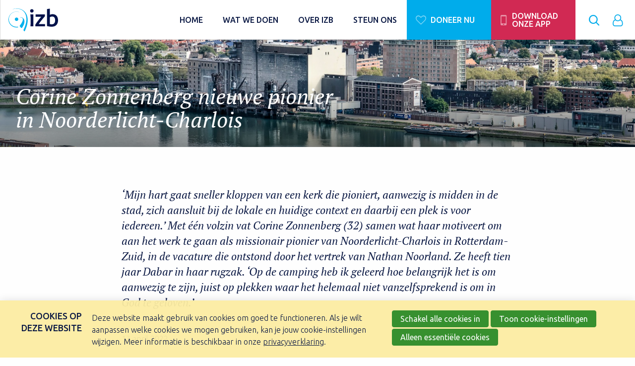

--- FILE ---
content_type: text/html; charset=UTF-8
request_url: https://www.izb.nl/blog/2022/04/13/Corine-Zonnenberg-nieuwe-pionier-in-Noorderlicht-Charlois?originNode=420
body_size: 9906
content:
<!doctype html>
<html lang='nl' class='no-js'>
<head>

<script type='text/javascript' src='/ui/uibase/script/setcookie.js?r=2b0fb64fe3071088dc4630093935479cfe20b7f0'></script>
<script type='text/javascript' src='/l/cookie_control/filter/default/6b86b273ff34fce19d6b804eff5a3f5747ada4eaa22f1d49c01e52ddb7875b4b'></script>
<meta itemprop="pb:tags" content="Nieuwsberichten,Impact nieuws">
<meta itemprop="pb:time" content="1649832540">
<meta property="og:type" content="article">
<meta property="og:url" content="https://www.izb.nl/blog/2022/04/13/Corine-Zonnenberg-nieuwe-pionier-in-Noorderlicht-Charlois">
<meta property="og:title" content="Corine Zonnenberg nieuwe pionier in Noorderlicht-Charlois">
<meta property="og:description" content="‘Mijn hart gaat sneller kloppen van een kerk die pioniert, aanwezig is midden in de stad, zich aansluit bij de lokale en huidige context en daarbij een plek is voor iedereen.’ Met één volzin vat Corine Zonnenberg (32) samen wat haar motiveert om aan het werk te gaan als missionair pionier van Noorderlicht-Charlois in Rotterdam-Zuid, in de vacature die ontstond door het vertrek van Nathan Noorland. Ze heeft tien jaar Dabar in haar rugzak. ‘Op de camping heb ik geleerd hoe belangrijk het is om aanwezig te zijn, juist op plekken waar het helemaal niet vanzelfsprekend is om in God te geloven.’">
<meta property="og:image" content="https://www.izb.nl/l/library/download/urn:uuid:a49706b6-8770-420f-8dca-dd3548e6c028/maas+zicht.jpg?scaleType=3&amp;width=1200&amp;height=675">
<meta property="og:image:width" content="1200">
<meta property="og:image:height" content="675">
<meta property="article:published_time" content="2022-04-13T08:55:00+02:00">
<meta property="article:author" content="IZB Impact of Koos van Noppen">
<link rel="canonical" href="https://www.izb.nl/blog/2022/04/13/Corine-Zonnenberg-nieuwe-pionier-in-Noorderlicht-Charlois" />
 <meta name='generator' content='Procurios' />
    <meta charset='UTF-8'>
    <meta http-equiv='x-ua-compatible' content='ie=edge'>
    <meta name='viewport' content='width=device-width, initial-scale=1'>

    <title>Corine Zonnenberg nieuwe pionier in Noorderlicht-Charlois - IZB</title>
    <meta name='author' content='' />
    <meta name='copyright' content='Copyright © 2026 IZB' />
    <meta name='description' content='‘Mijn hart gaat sneller kloppen van een kerk die pioniert, aanwezig is midden in de stad, zich aansluit bij de lokale en huidige context en daarbij een plek is' />

    <link rel='apple-touch-icon' sizes='180x180' href='/ui/izb-website/image/favicon/apple-touch-icon.png'>
    <link rel='icon' type='image/png' sizes='32x32' href='/ui/izb-website/image/favicon/favicon-32x32.png'>
    <link rel='icon' type='image/png' sizes='16x16' href='/ui/izb-website/image/favicon/favicon-16x16.png'>
    <link rel='manifest' href='/ui/izb-website/image/favicon/site.webmanifest'>
    <link rel='mask-icon' href='/ui/izb-website/image/favicon/safari-pinned-tab.svg' color='#828282'>
    <meta name='msapplication-TileColor' content='#ffffff'>
    <meta name='theme-color' content='#ffffff'>

    
<link rel='stylesheet' type='text/css' media='print' href='/cache/nxo08pr96fbk.f8a7ca9472af.css' />
<link rel='stylesheet' type='text/css' media='screen' href='/cache/2xb9dd1pxc6co.f8a7ca9472af.css' />
<link rel='stylesheet' type='text/css' media='screen and (max-width:1023px)' href='/cache/3lscfbkvnhusg.f8a7ca9472af.css' />
<link rel='stylesheet' type='text/css' media='screen and (min-width:1024px)' href='/cache/6msol2k3zwb9.f8a7ca9472af.css' />
<link href='https://fonts.googleapis.com/css2?family=Ubuntu:ital,wght@0,300;0,400;0,500;1,400&display=swap' rel='stylesheet'>

    <!---->

    <link rel='stylesheet' type='text/css' media='screen' href='/ui/uibase/style/pbutil.css?rev=936ee22c6760c7601820a01aadeb5a63a9c84a35' />
<script type='text/javascript' src='/ui/uibase/script/prototype/prototype-min.js?rev=2ce7626cd5fcfb3042f3ce6c532d9fd6b7e4e352'></script>
<script type='text/javascript' src='/ui/uibase/script/pblib/pblib.js?rev=397cb9ef2e7dec4e026c879b0066f2807e007912'></script>

    <link rel='stylesheet' media='screen' href='/a/component/Article-6518/2/izb-website/Article.css?rev=4333e0c99eb8dc8bcf99d8932514ac60b176d024' type='text/css' />
<link rel='pingback' href='https://www.izb.nl/blog/2022/04/13/Corine-Zonnenberg-nieuwe-pionier-in-Noorderlicht-Charlois/pingback' /><script src="/ui/uibase/vendor/procurios/amdLoader/dist/amdLoader.js?rev=b1a6a7ceda19f51c6a18587a2b15ca17675e5d29" data-main data-rev="f8a7ca9472af"></script>
<script type='text/javascript'>var digitalData = {"page":{"attributes":{"PBSiteID":"332"},"pageInfo":{"pageID":"420","pageName":"Corine Zonnenberg nieuwe pionier in Noorderlicht-Charlois","language":"nl_NL","breadCrumbs":["Home","Parkeerplaats","Actualiteit","Blog","Corine Zonnenberg nieuwe pionier in Noorderlicht-Charlois"]}},"component":[{"componentInfo":{"componentID":"424","componentName":"Bloglijst"},"attributes":{"componentType":"PostList","componentModule":"Weblog"}},{"componentInfo":{"componentID":"426","componentName":"Blog detail"},"attributes":{"componentType":"Post","componentModule":"Weblog","contentId":"8018","contentTitle":"Corine Zonnenberg nieuwe pionier in Noorderlicht-Charlois"},"category":{"tagCategories":["Weblog"],"Weblog":["Nieuwsberichten","Impact nieuws"]}}],"cookiePolicy":{"acceptancePolicy":"optIn","cookieTypeCategory":{"tracking":"tracking","statistics":"tracking","external":"external","functional":"essential"},"allowedCookieTypes":{"functional":true,"preferences":false,"statistics":false,"tracking":false,"external":false}},"pageInstanceID":"production"}</script>
    <script>
        window.dataLayer = window.dataLayer || [];
        function gtag(){ dataLayer.push(arguments); }

        gtag('consent', 'default', {"ad_storage":"denied","ad_user_data":"denied","ad_personalization":"denied","analytics_storage":"denied","functionality_storage":"denied","personalization_storage":"denied","security_storage":"granted"});
    </script>
<script>
    (function(w,d,s,l,i){w[l]=w[l]||[];w[l].push({'gtm.start':
        new Date().getTime(),event:'gtm.js'});var f=d.getElementsByTagName(s)[0],
        j=d.createElement(s),dl=l!='dataLayer'?'&l='+l:'';j.async=true;j.src=
        '//www.googletagmanager.com/gtm.js?id='+i+dl;f.parentNode.insertBefore(j,f);
    })(window,document,'script','dataLayer','GTM-53WCHCN');
</script>
<link rel='stylesheet' media='screen' href='/ui/izb-website/modules/mod_weblog/style/post-snippet.css?rev=ead26e777e51186fd3ee2bf56a4d7919096f2863' type='text/css' />
<link rel='stylesheet' media='screen' href='/ui/izb-website/style/base/lists.css?rev=5d799eff9da39d382cce40b601a12bee9d8001c0' type='text/css' />
<link rel='stylesheet' media='screen' href='/a/component/Article-6518/2/izb-website/Article.css?rev=4333e0c99eb8dc8bcf99d8932514ac60b176d024' type='text/css' />
<link rel='stylesheet' media='screen' href='/files/mod_cookie_control/style/cookie-control.css?rev=47fa83acee758c80248c8a782271fc5d0f928fc4' type='text/css' />
<script src='/a/module/mod_cookie_control/script/cookie-control.js?rev=7bf44ede546893e6962803330cfe9044255e761a'></script>

    
</head>
<body class=' blog-full-post  template template-default '>
<noscript>
    <iframe src="//www.googletagmanager.com/ns.html?id=GTM-53WCHCN" height="0" width="0" style="display:none; visibility:hidden"></iframe>
</noscript>
<!-- ProBaseSpider noIndex -->
<header class='header l-row l-flx l-algn-itms-cntr'>
    <div class='header__logo'>
        <a href='/' title='IZB homepagina'>
            <img class='header__logoImage' src='/l/library/download/urn:uuid:c9124fab-5717-45d3-a744-6a9eb26303fb/svg_izb_logo_zondertag.svg' alt='IZB logo'>
        </a>
    </div>
    <div class='header__skipLinks u-visuallyHidden'>
        <a href='#navigation'>Direct naar de navigatie</a>
        <a href='#content'>Direct naar de inhoud</a>
    </div>
    <div class='navigation-drawer'>
        <a class='navigationToggle u-hidden-lg-up' role='button' title='Toon/verberg navigatie' href='#target:siteNav'>
            <span class='menuToggleIcon'>
                <span class='u-visuallyHidden'>Toon/verberg het menu</span>
            </span>
        </a>
        <nav id='navigation' class='navigation navigation--main'>
            	<a class='t-login t-login--loggedIn icon-user' href='/login' title='Log in op Mijn IZB' id='login'><span class='t-login__text'>Login to your IZB</span></a>

            <ul class='c-siteNav' id='target:siteNav'>
                        <li class='c-siteNav__item'>
        <a href='/' class='c-siteNav__link'>
                <span class='c-siteNav__itemName'>
            Home
                    </span>
    </a>
    </li>    <li class='c-siteNav__item'>
        <a href='/wat-we-doen' class='c-siteNav__link c-siteNav__link--parent'>
                <span class='c-siteNav__itemName'>
            Wat we doen
                    </span>
    </a>
            <ul class='c-siteNav__list c-siteNav__list--sub'>
                            <li class='c-siteNav__item'>
    <img class='c-siteNav__icon' src='/ui/izb-website/modules/mod_izb_icons/icons/impact_theme-izb-red.svg'>        <a href='/impact' class='c-siteNav__link' data-color='izb-red' style='border-color: #izb-red;'>
                <span class='c-siteNav__itemName'>
            Missionaire projecten
            <small class='c-siteNav__itemCaption'>IZB Impact</small>        </span>
    </a>
    </li>                            <li class='c-siteNav__item'>
    <img class='c-siteNav__icon' src='/ui/izb-website/modules/mod_izb_icons/icons/focus_theme-izb-yellow.svg'>        <a href='/toerusting' class='c-siteNav__link' data-color='izb-yellow' style='border-color: #izb-yellow;'>
                <span class='c-siteNav__itemName'>
            Toerusting gemeente
            <small class='c-siteNav__itemCaption'>IZB Toerusting</small>        </span>
    </a>
    </li>                            <li class='c-siteNav__item'>
    <img class='c-siteNav__icon' src='/ui/izb-website/modules/mod_izb_icons/icons/dabar_theme-izb-blue.svg'>        <a href='/dabar' class='c-siteNav__link' data-color='izb-blue' style='border-color: #izb-blue;'>
                <span class='c-siteNav__itemName'>
            Animatiewerk met een missie
            <small class='c-siteNav__itemCaption'>IZB Dabar</small>        </span>
    </a>
    </li>                            <li class='c-siteNav__item'>
    <img class='c-siteNav__icon' src='/ui/izb-website/modules/mod_izb_icons/icons/areopagus_theme-izb-green.svg'>        <a href='/areopagus' class='c-siteNav__link' data-color='izb-green' style='border-color: #izb-green;'>
                <span class='c-siteNav__itemName'>
            Toerusting predikanten
            <small class='c-siteNav__itemCaption'>IZB Areopagus</small>        </span>
    </a>
    </li>                            <li class='c-siteNav__item'>
    <img class='c-siteNav__icon' src='/ui/izb-website/modules/mod_izb_icons/icons/vandaag_theme-izb-yellow.svg'>        <a href='/vandaag' class='c-siteNav__link' data-color='izb-yellow' style='border-color: #izb-yellow;'>
                <span class='c-siteNav__itemName'>
            Inspiratie voor nu
            <small class='c-siteNav__itemCaption'>IZB Vandaag</small>        </span>
    </a>
    </li>                    </ul>
    </li>    <li class='c-siteNav__item'>
        <a href='/overizb' class='c-siteNav__link c-siteNav__link--parent'>
                <span class='c-siteNav__itemName'>
            Over IZB
                    </span>
    </a>
            <ul class='c-siteNav__list c-siteNav__list--sub'>
                            <li class='c-siteNav__item'>
    <img class='c-siteNav__icon' src='/ui/izb-website/modules/mod_izb_icons/icons/info_theme-izb-red.svg'>        <a href='/over-izb' class='c-siteNav__link' data-color='izb-red' style='border-color: #izb-red;'>
                <span class='c-siteNav__itemName'>
            Algemene informatie
            <small class='c-siteNav__itemCaption'>Over IZB</small>        </span>
    </a>
    </li>                            <li class='c-siteNav__item'>
    <img class='c-siteNav__icon' src='/ui/izb-website/modules/mod_izb_icons/icons/news_theme-izb-red.svg'>        <a href='/nieuwsberichten' class='c-siteNav__link' data-color='izb-red' style='border-color: #izb-red;'>
                <span class='c-siteNav__itemName'>
            Ons laatste nieuws
            <small class='c-siteNav__itemCaption'>IZB nieuwsoverzicht</small>        </span>
    </a>
    </li>                            <li class='c-siteNav__item'>
    <img class='c-siteNav__icon' src='/ui/izb-website/modules/mod_izb_icons/icons/activities_theme-izb-red.svg'>        <a href='/agenda' class='c-siteNav__link' data-color='izb-red' style='border-color: #izb-red;'>
                <span class='c-siteNav__itemName'>
            Bekijk onze activiteiten
            <small class='c-siteNav__itemCaption'>IZB agenda</small>        </span>
    </a>
    </li>                            <li class='c-siteNav__item'>
    <img class='c-siteNav__icon' src='/ui/izb-website/modules/mod_izb_icons/icons/contact_theme-izb-red.svg'>        <a href='/contact' class='c-siteNav__link' data-color='izb-red' style='border-color: #izb-red;'>
                <span class='c-siteNav__itemName'>
            Contact
                    </span>
    </a>
    </li>                    </ul>
    </li>    <li class='c-siteNav__item'>
        <a href='/steun-ons' class='c-siteNav__link'>
                <span class='c-siteNav__itemName'>
            Steun ons
                    </span>
    </a>
    </li>
                <li class='c-siteNav__item c-siteNav__item--button'>
                    <a href='/doe-een-donatie' class='c-siteNav__link c-siteNav__link--donate icon-heart'>
                        <span class='c-siteNav__itemName'>Doneer nu</span>
                    </a>
                </li>
                <li class='c-siteNav__item c-siteNav__item--button'>
                    <a href='/vandaag/izb-connect' class='c-siteNav__link c-siteNav__link--downloadApp icon-mobile'>
                        <span class='c-siteNav__itemName'>Download onze app</span>
                    </a>
                </li>
            </ul>
        </nav>
    </div>
    <a class='navigation__search icon-search searchToggle u-hidden-lg-down' href='#target:search'>
        <span class='u-visuallyHidden'>Zoek</span>
    </a>
    <section class='searchComponent'>
        <a class='search__target' id='target:search'></a>
        <div class='l-row search__container icon-search-before'>
            
            <!-- ProBaseSpider noIndex -->
            <form method='get' action='/k/searchengine' id='quick-search' class='quickSearch'>
            <fieldset><label for='searchfield'>Zoeken: </label>
            <input id='searchfield' type='text' name='q' value='' />
            <button type='submit'><span class='inner-button'>Zoeken</span></button></fieldset></form>
            <!-- /ProBaseSpider -->
        </div>
    </section>
    <section class='loginComponent'>
        	<a class='t-login t-login--loggedIn icon-user' href='/login' title='Log in op Mijn IZB' id='login'><span class='t-login__text'>Login to your IZB</span></a>

    </section>
</header>



<main id='content' class='mainContent  ' tabindex='-1'>
    
    <!-- /ProBaseSpider -->
    <div class='main__title l-row'><h1 class='l-rw__inner'><span class='l-cl '>Corine Zonnenberg nieuwe pionier in Noorderlicht-Charlois</span></h1></div>
    
    





<article id='Article--426' class='Article Article--snippet l-row'>
    <div class='Article__inner l-cl'>            <div class='Article__content'><script type="application/ld+json">{"@context":"http:\/\/schema.org","@type":"BlogPosting","articleBody":"\u2018Mijn hart gaat sneller kloppen van een kerk die pioniert, aanwezig is midden in de stad, zich aansluit bij de lokale en huidige context en daarbij een plek is","headline":"Corine Zonnenberg nieuwe pionier in Noorderlicht-Charlois","keywords":"Nieuwsberichten,Impact nieuws","description":"\u2018Mijn hart gaat sneller kloppen van een kerk die pioniert, aanwezig is midden in de stad, zich aansluit bij de lokale en huidige context en daarbij een plek is","wordCount":463,"url":"https:\/\/www.izb.nl\/blog\/2022\/04\/13\/Corine-Zonnenberg-nieuwe-pionier-in-Noorderlicht-Charlois","mainEntityOfPage":"https:\/\/www.izb.nl\/blog\/2022\/04\/13\/Corine-Zonnenberg-nieuwe-pionier-in-Noorderlicht-Charlois","dateCreated":"2022-04-13T08:49:00+02:00","dateModified":"2025-04-18T22:10:55+02:00","publisher":{"@type":"Organization","name":"Procurios"},"datePublished":"2022-04-13T08:55:00+02:00","author":[{"@type":"Person","name":"IZB Impact"},{"@type":"Person","name":"Koos van Noppen"}],"editor":{"@type":"Person","name":"IZB Impact"},"image":{"@type":"ImageObject","url":"https:\/\/www.izb.nl\/l\/library\/download\/urn:uuid:a49706b6-8770-420f-8dca-dd3548e6c028\/maas+zicht.jpg","identifier":{"@type":"PropertyValue","propertyID":"pbid","value":"8021"}}}</script>



<div class="wl-article wl-full-post">
                    <div class="wl-article__header l-fullWidth">
            <h1 class="l-cl l-cl-sm-10 l-cl-md-9 l-cl-lg-7 l-flx l-algn-itms-end">
                <a href="" rel="bookmark">
                    Corine Zonnenberg nieuwe pionier in Noorderlicht-Charlois
                                    </a>
            </h1>
            <style>
                .wl-article__header {
                    background-image: url(/l/library/download/urn:uuid:a49706b6-8770-420f-8dca-dd3548e6c028/maas+zicht.jpg?scaleType=6&width=786&height=260);
                    background-position: 53% 50%;

                }
                @media screen and (min-width:768px) {
                    .wl-article__header {
                        background-image: url(/l/library/download/urn:uuid:a49706b6-8770-420f-8dca-dd3548e6c028/maas+zicht.jpg?scaleType=6&width=900&height=400);
                        background-position: 53% 50%;
                    }
                }
                @media screen and (min-width:1100px) {
                    .wl-article__header {
                        background-image: url(/l/library/download/urn:uuid:a49706b6-8770-420f-8dca-dd3548e6c028/maas+zicht.jpg?scaleType=6&width=1920&height=400);
                        background-position: 53% 50%;
                    }
                }
            </style>
        </div>
        <div class="l-rw__inner">
        <div class="l-cl l-cl-sm-10 l-cl-md-9 l-cl-lg-8 l-md-offset-1 l-lg-offset-2">
            <div class="wl-intro">
                <p>&lsquo;Mijn hart gaat sneller kloppen van een kerk die pioniert, aanwezig is midden in de stad, zich aansluit bij de lokale en huidige context en daarbij een plek is voor iedereen.&rsquo; Met &eacute;&eacute;n volzin vat Corine Zonnenberg (32) samen wat haar motiveert om aan het werk te gaan als missionair pionier van Noorderlicht-Charlois in Rotterdam-Zuid, in de vacature die ontstond door het vertrek van Nathan Noorland. Ze heeft tien jaar Dabar in haar rugzak. &lsquo;Op de camping heb ik geleerd hoe belangrijk het is om aanwezig te zijn, juist op plekken waar het helemaal niet vanzelfsprekend is om in God te geloven.&rsquo;</p>
            </div>
            <p class="wl-meta">
                                    <span class="time">13 april 2022</span>
                
                
                            </p>
            
                        <p><strong>Bijbelborrels<img title="" onclick="" src="/l/library/download/urn:uuid:58198f80-d731-409a-bd13-59f0f7960e61/corine+zonnenberg.jpg?scaleType=4&amp;width=250&amp;height=375" srcset="/l/library/download/urn:uuid:58198f80-d731-409a-bd13-59f0f7960e61/corine+zonnenberg.jpg?scaleType=4&amp;width=250&amp;height=375 250w, /l/library/download/urn:uuid:58198f80-d731-409a-bd13-59f0f7960e61/corine+zonnenberg.jpg?scaleType=4&amp;width=500&amp;height=750 500w" alt="Corine Zonnenberg (2022)" data-lightbox-galleryname="" width="250" height="375" class="left-aligned" style="float:left;margin-right:10px;" /></strong><br />Corinne, nu nog werkzaam als teamleider Training en Toerusting bij Youth for Christ, groeide op in Hardinxveld-Giessendam. Aanvankelijk rondde ze de PABO-opleiding af, maar ze denkt niet dat er een onderwijzer in haar verloren is gegaan. &lsquo;Nee, ik heb nooit met veel passie voor de klas gestaan; ik was meer verslingerd aan kerkelijk jongerenwerk of missionair werk.&rsquo; Ze begon in 2010 als co&ouml;rdinator van Rock Solid-tienerprogramma&rsquo;s bij Youth for Christ en ging parttime theologie studeren, &lsquo;om meer achtergrond te hebben bij wat ik schreef.&rsquo; Een paar jaar was ze jongerenwerker in de Hervormde gemeente Zevenhuizen, daarna keerde ze terug naar YfC. In 2017 haalde ze haar bachelor in Leuven en dit voorjaar rondde ze de masterstudie af aan de PThU in Amsterdam. <br />In het voorbijgaan begon ze als zzp&rsquo;er met het ontwikkelen en uitvoeren van cursussen geloofsopvoeding, via kerken en scholen (<a href="http://www.bijbelborrels.nl">www.bijbelborrels.nl</a>) en publiceerde ze twee boeken, &lsquo;Ik ben een Bijbelontdekker&rsquo; en &lsquo;#Godtime&rsquo;.</p>
<p><strong>Relaties</strong><br />Corine: &lsquo;Al op jonge leeftijd ben ik tot geloof gekomen en betrokken geraakt bij missionair werk. Het Dabarwerk in Stavenisse was voor mij als tiener een ervaring buiten de vertrouwde christelijke bubbel. Dat waren, zeker in het begin, heftige ervaringen. De camping in Stavenisse kent een hoog percentage drank- en drugsgebruik; veel sociale problematiek. Er komen mensen die het hele jaar keihard werken in laaggeschoold werk en dan in de zomer een paar weken de teugels laten vieren. Mijn hart huilde, als ik dan ouders rond middernacht dronken op de dansvloer zag staan, terwijl hun kleine kinderen rondscharrelden. Elke jaar dat ik er kwam, raakte het me weer.&rsquo;</p>
<p>Tien jaar achtereen koos ze bewust voor dezelfde camping, waarvan de helft als campingpastor. &lsquo;Het bouwen aan relaties heeft betekenis voor missionair werk, dat heb ik daar gezien. Na zeven jaar begin je mensen goed te kennen en kun je voortborduren op eerdere ontmoetingen.&rsquo;<br /><br /><strong>Oefening</strong><br />Ook daarom hecht Corine eraan om met haar gezin &ndash; drie kinderen, 9, 6 en 4 jaar - in Rotterdam te gaan wonen, in de pastorie van de Maranathakerk. Haar man heeft al ervaring met de Maasstad, als veldwerker van het Leger des Heils trekt hij veel op met dak- en thuislozen. Corine: &lsquo;Rond de benoeming kwamen veel lijntjes samen, waardoor het besef groeide dat God ons roept om in Charlois te gaan werken. Tegelijk blijft het een stap in geloof, een oefening, in het vertrouwen dat Hij ons zal leiden.&rsquo;<br />Rotterdam-Charlois heeft een gem&ecirc;leerde bevolking. Er wonen mensen uit allerlei culturen en uiteenlopende sociale lagen; veel studenten en oud-studenten. &lsquo;Juist de diversiteit spreekt me aan. Ik hoop dat er over een paar jaar een bloeiende gemeenschap ontstaat, van mensen die zich welkom weten bij God.&rsquo;&nbsp;</p>

            
                            <div class="shareList l-flx l-algn-itms-cntr">
                    <h2 class="shareList__title">Deel deze pagina:</h2>
                    <ul class="shareList__list l-flx l-jstfy-cntnt-btwn">
                        <li class="shareItem">
                            <a class="shareButton u-nodeco icon-facebook" href="https://www.facebook.com/sharer/sharer.php?u=&quote=" rel="nofollow" target="_blank" title="@{Share on Facebook}" onclick="window.open('https://www.facebook.com/sharer/sharer.php?u=' + encodeURIComponent(document.URL) + '&quote=' + encodeURIComponent(document.URL)); return false;">
                                <span class="shareText u-visuallyHidden">Facebook</span>
                            </a>
                        </li>
                        <li class="shareItem">
                            <a class="shareButton u-nodeco icon-linkedin" href="http://www.linkedin.com/shareArticle?mini=true&url=&title=&summary=&source=" rel="nofollow" target="_blank" title="@{Share on LinkedIn}" onclick="window.open('http://www.linkedin.com/shareArticle?mini=true&url=' + encodeURIComponent(document.URL) + '&title=' +  encodeURIComponent(document.title)); return false;">
                                <span class="shareText u-visuallyHidden">LinkedIn</span>
                            </a>
                        </li>
                        <li class="shareItem">
                            <a class="shareButton u-nodeco icon-twitter" href="https://twitter.com/intent/tweet?source=&text=:%20" rel="nofollow" target="_blank" title="@{Tweet on Twitter}" onclick="window.open('https://twitter.com/intent/tweet?text=' + encodeURIComponent(document.title) + ':%20'  + encodeURIComponent(document.URL)); return false;">
                                <span class="shareText u-visuallyHidden">Twitter</span>
                            </a>
                        </li>
                        <li class="shareItem">
                            <a class="shareButton u-nodeco icon-mail" href="mailto:?subject=&body=:%20" rel="nofollow" target="_blank" title="@{Send e-mail}" onclick="window.open('mailto:?subject=' + encodeURIComponent(document.title) + '&body=' +  encodeURIComponent(document.URL)); return false;">
                                <span class="shareText u-visuallyHidden">@{Send}</span>
                            </a>
                        </li>
                    </ul>
                </div>
                <link href="/ui/izb-website/style/component/shareList.css" rel="stylesheet">
            
                            <!-- ProBaseSpider noIndex -->
                <div class="wl-post-navigation l-sm-flx l-jstfy-cntnt-btwn">
                                            <a href="https://www.izb.nl/blog/2022/04/13/Op-de-pedalen-voor-het-Goede-Doel?originNode=420" title="Op de pedalen voor het Goede Doel!" rel="prev" class="wl-post-nav wl-post-prev u-">
                            <span class="wl-post-nav-text u-smallCaps">Vorig bericht</span><span class="wl-past-nav-sep">:</span> <span class="wl-post-nav-title">Op de pedalen voor het Goede Doel!</span>
                        </a>
                                                                <a href="https://www.izb.nl/blog/2022/04/25/Aandacht-bijbelpodcast-voor-zorgmedewerkers?originNode=420" title="‘Aandacht’, bijbelpodcast voor zorgmedewerkers" rel="next" class="wl-post-nav wl-post-next">
                            <span class="wl-post-nav-text u-smallCaps">Volgend bericht</span><span class="wl-past-nav-sep">:</span> <span class="wl-post-nav-title">‘Aandacht’, bijbelpodcast voor zorgmedewerkers</span>
                        </a>
                                    </div>
                <!-- /ProBaseSpider -->
            
                    </div>
    </div>
</div></div></div>
</article>
    
    
    
    
    
    <!-- ProBaseSpider noIndex -->
</main>
<div class='footerForm'>





<article id='Article--63366' class='Article Article--static l-row'>
    <div class='Article__inner l-cl'>                <h2 class='Article__title Article--static__title '>Wil je op de hoogte blijven van ons werk?</h2>

                        <div class='Article__content'><p class="first" style="text-align:center;"></p>
<p style="text-align:center;">Schrijf je in voor de nieuwsbrief met elke maand inspiratie, verhalen en de laatste ontwikkelingen.</p>
<p class="last" style="text-align:center;"><!-- pbSite:332 --><a href="https://www.izb.nl/izb-nieuwsbrief#Article--63367" class="button button--inline button--pri">Inschrijven</a> <!-- pbSite:332 --><a href="https://www.izb.nl/izb-nieuwsbrief" class="button button--inline">Meer informatie</a></p></div></div>
</article></div>
<footer id='footer' class='l-row footer'>
    <div class='footer__part1 l-rw__inner l-md-flx l-jstfy-cntnt-btwn'>
        <div class='l-cl l-cl-md-4'>
            <h3 class='page-footer-title'>IZB Missie is er één om te steunen</h3>
            <p><p>Helpt u mee om het evangelie te verspreiden in Nederland?<br />Ondersteun het missionaire werk met uw gebed en uw gaven!<br /><br /></p></p>
            <a class='button button--pri' href='/collecteren'>Collectedoelen</a>
        </div>
        <div class='footer__menu l-cl l-cl-md-4 l-md-offset-1'>
            <h3>Snel naar</h3>
                <nav><ul class='c-menu'><li class="c-menu__item c-menu__item--nth-child1"><a href="/over-izb" class="c-menu__link ">Over IZB</a></li><li class="c-menu__item c-menu__item--nth-child2"><a href="/missie-en-visie" class="c-menu__link ">Waar staan we voor</a></li><li class="c-menu__item c-menu__item--nth-child3"><a href="/contact" class="c-menu__link ">Contact</a></li><li class="c-menu__item c-menu__item--nth-child4"><a href="/training-en-toerusting" class="c-menu__link ">Cursussen en studiedagen</a></li><li class="c-menu__item c-menu__item--nth-child5"><a href="/areopagus" class="c-menu__link ">Areopagus</a></li><li class="c-menu__item c-menu__item--nth-child6"><a href="/dabar/campings" class="c-menu__link ">Campings</a></li><li class="c-menu__item c-menu__item--nth-child7"><a href="/toerusting" class="c-menu__link ">Toerusting</a></li><li class="c-menu__item c-menu__item--nth-child8"><a href="/toerusting/het-izb-focustraject" class="c-menu__link ">Het IZB-Focustraject</a></li><li class="c-menu__item c-menu__item--nth-child9"><a href="/impact" class="c-menu__link ">Impact</a></li><li class="c-menu__item c-menu__item--nth-child10"><a href="/impact/uitgangspunten" class="c-menu__link ">Uitgangspunten</a></li><li class="c-menu__item c-menu__item--nth-child11"><a href="/vandaag/izb-vandaag" target="_blank" rel="noopener noreferrer" class="c-menu__link external-link">Vandaag</a></li><li class="c-menu__item c-menu__item--nth-child12 last"><a href="/vandaag/geloof-en-werk" target="_blank" rel="noopener noreferrer" class="c-menu__link external-link">Geloof en werk</a></li></ul></nav>
        </div>
        <address class='l-cl l-cl-md-3 footer__contact'>
            





<article id='Article--4152' class='Article Article--static l-row'>
    <div class='Article__inner l-cl'>            <div class='Article__content'><h3 class="first"><!-- pbSite:332 --><a href="https://www.izb.nl/contact">Contact</a></h3>
<p class="last">Breestraat 59-61<br />3811 BH Amersfoort<br /><a rel="noopener noreferrer" href="https://www.google.nl/maps/place/Breestraat+59,+3811+BH+Amersfoort/@52.1568293,5.3841912,17z/data=!3m1!4b1!4m5!3m4!1s0x47c646a1c5771727:0x8c3ee3485eb3ce3a!8m2!3d52.156826!4d5.3863852" target="_blank"> Bekijk adres op de kaart </a> <br /><a href="tel: 033 - 4611949">Telefoon: 033 - 4611949</a><br /><a href="mailto: info@izb.nl">E-mail: info@izb.nl</a></p></div></div>
</article>
        </address>
    </div>
    <div class='footer__part2 l-rw__inner'>
        <div class='l-flx l-flxWrp l-jstfy-cntnt-cntr-md-down l-algn-itms-cntr'>
            <p class='l-cl l-cl-12 l-cl-lg-5 footer__bright'>Het overmaken van een gift kan op IBAN: NL26 RABO 0302 206 191</p>
            <div class='l-cl l-cl-lg-3 l-md-offset-1'>
                <a class='footer__logo' href='https://www.belastingdienst.nl/wps/wcm/connect/nl/aftrek-en-kortingen/content/anbi-status-controleren'><img src='/ui/izb-website/image/logo-anbi.svg' alt='ANBI'></a>
                <a class='footer__logo' href='https://www.cbf.nl/organisatie/izb'><img src='/ui/izb-website/image/logo-cbf.svg' alt='CBF'></a>
                <a class='footer__logo' href='https://www.donateursbelangen.nl/nonprofit/izb/r/recUDw8mqBaTcUHmh'><img src='/ui/izb-website/image/logo-DonateursBelangen.svg' alt='DonateursBelangen'></a>
            </div>
            <div class='l-cl l-cl-lg-3'>
                <h3 class='u-visuallyHidden'>Volg ons</h3>
                <ul class='socialMedia socialMedia--footer l-flx l-jstfy-cntnt-cntr-md-down footer__bright'>
                    <li>
                        <a href='https://twitter.com/IZBvoorzending' class='socialMediaLink icon-twitter' target='_blank' rel='noopener'><span>Volg ons op Twitter</span></a>
                    </li>
                    <li>
                        <a href='https://www.facebook.com/IZBpassievoormissie/' class='socialMediaLink icon-facebook' target='_blank' rel='noopener'><span>Volg ons op Facebook</span></a>
                    </li>
                    <li>
                        <a href='http://www.linkedin.com/company/izb_2/' class='socialMediaLink icon-linkedin' target='_blank' rel='noopener'><span>Volg ons op linkedin</span></a>
                    </li>
                    <li>
                        <a href='http://www.instagram.com/izb_zending/' class='socialMediaLink icon-instagram' target='_blank' rel='noopener'><span>Volg ons op Instagram</span></a>
                    </li>
                </ul>
            </div>
        </div>
    </div>
    <div class='footer__copyright l-rw__inner'><small>Copyright © 2026 IZB</small></div>
</footer>


<script src='/cache/1_381l8m1u2qec0.f8a7ca9472af.js'></script>
<!-- /ProBaseSpider -->




<!-- ProBaseSpider noIndex noLinks -->
<div id="scms-cc-cookie-bar" class='scms-cookie-control'>
    <div class="cb-content-container">
        <div class="cb-content-row cb-content-row-1 cb-clearfix">
            <div class="cb-notice cb-content cb-content-left">
                <h2>Cookies op deze website</h2>
                <div class="cb-inner-content">
                                            <p><p>Deze website maakt gebruik van cookies om goed te functioneren. Als je wilt aanpassen welke cookies we mogen gebruiken, kan je jouw cookie-instellingen wijzigen. Meer informatie is beschikbaar in onze <a href='/privacystatement'>privacyverklaring</a>.</p></p>
                                    </div>
            </div>
            <div class="cb-buttons cb-content cb-content-right">
                <div class="cb-inner-content">
                                            <p>
                            <a href="/l/cookie_control/accept-cookies/all?u=AZb9KCKR_Tv%7EV9gXgAxbp3%7EGiDxIoL7lrFsg9%7EWGzgYylhoT27kxbx5O_n18DOWXBIUOKzuffiH5m5ziS1RE79w8vqLEoqwOm9boG7ocAKkLHZ7YY7VLOusXtwj8rqYE%7EQIltuXA0kpEn39DGDgcaTg-" class="CookiesOK cb-button-primary cb-button" rel="nofollow">Schakel alle cookies in</a>
                            <button id="cd-settings-button" class="cb-button-primary cb-button">Toon cookie-instellingen</button>
                            <a href="/l/cookie_control/decline-cookies?u=AZb9KCKR_Tv%7EV9gXgAxbp3%7EGiDxIoL7lrFsg9%7EWGzgYylhoT27kxbx5O_n18DOWXBIUOKzuffiH5m5ziS1RE79w8vqLEoqwOm9boG7ocAKkLHZ7YY7VLOusXtwj8rqYE%7EQanG5tBHOWpwtlE9wHWZ3s-" class="cb-button-primary cb-button" rel="nofollow">Alleen essentiële cookies</a>
                        </p>
                                    </div>
            </div>
        </div>
        <div class="cb-content-row cb-content-row-2 cb-clearfix">
            <div class="cb-cookie-settings cb-content">
                <h2>Jouw cookie-instellingen</h2>
                <div class="cb-inner-content">
                    <form action="/l/cookie_control/accept-cookies?u=AZb9KCKR_Tv%7EV9gXgAxbp3%7EGiDxIoL7lrFsg9%7EWGzgYylhoT27kxbx5O_n18DOWXBIUOKzuffiH5m5ziS1RE79w8vqLEoqwOm9boG7ocAKkLHZ7YY7VLOusXtwj8rqYE%7EY1%7E64uT_V_Xve2l0wDfghQ-" method="post">
                        <fieldset>
                            <ol>
                                                            <li class="cb-cookies-always-on">
                                    <label for="cb-essential">
                                        <input type="checkbox" id="cb-essential" name="cookie-policy-category-1" class="cb-onoffswitch-checkbox" disabled="disabled" checked />
                                        <span>Strikt noodzakelijk</span>
                                    </label>
                                    <p>Je ontvangt strikt noodzakelijke cookies, omdat ze nodig zijn voor het juist functioneren van deze website. Deze cookies kun je niet uitschakelen.</p>
                                </li>
                                                            <li>
                                    <label for="cb-preferences">
                                        <input type="checkbox" id="cb-preferences" name="cookie-policy-category-8" class="cb-onoffswitch-checkbox" />
                                        <span>Voorkeuren</span>
                                    </label>
                                    <p>Deze website slaat jouw voorkeuren op zodat deze bij een volgend bezoek kunnen worden toegepast.</p>
                                </li>
                                                            <li>
                                    <label for="cb-analysis">
                                        <input type="checkbox" id="cb-analysis" name="cookie-policy-category-16" class="cb-onoffswitch-checkbox" />
                                        <span>Analyse</span>
                                    </label>
                                    <p>Deze website analyseert het gebruik ervan, zodat we functionaliteit daarop kunnen aanpassen en verbeteren. De gegevens zijn anoniem.</p>
                                </li>
                                                            <li>
                                    <label for="cb-tracking">
                                        <input type="checkbox" id="cb-tracking" name="cookie-policy-category-2" class="cb-onoffswitch-checkbox" />
                                        <span>Tracking</span>
                                    </label>
                                    <p>Deze website analyseert je bezoek om de inhoud beter op jouw behoeften af te stemmen.</p>
                                </li>
                                                            <li>
                                    <label for="cb-external">
                                        <input type="checkbox" id="cb-external" name="cookie-policy-category-4" class="cb-onoffswitch-checkbox" />
                                        <span>Extern</span>
                                    </label>
                                    <p>Deze website maakt gebruik van externe functionaliteit, zoals Social Media deelmogelijkheden.</p>
                                </li>
                                                        </ol>
                        </fieldset>
                        <p>
                            <button class="cb-button-primary cb-button">Opslaan en sluiten</button>
                        </p>
                    </form>
                </div>
            </div>
        </div>
    </div>
</div>
<!-- /ProBaseSpider -->

</body>
</html>


--- FILE ---
content_type: text/css
request_url: https://www.izb.nl/cache/6msol2k3zwb9.f8a7ca9472af.css
body_size: 803
content:
.c-siteNav{display:-webkit-box;display:-ms-flexbox;display:flex;align-items:center;height:8rem;line-height:1;}.c-siteNav,.c-siteNav__list{margin:0;padding:0;list-style:none;}.c-siteNav__item--button{align-self:stretch;}.c-siteNav__itemName{pointer-events:none;}.c-siteNav__itemCaption{display:block;padding-top:.5em;font-size:1.4rem;opacity:0.7;}.c-siteNav::before{position:absolute;top:0;right:0;bottom:0;left:0;z-index:-1;content:'';display:block;box-shadow:1px -1px 0 #ddd inset;background:#fff;}.c-siteNav__list{position:absolute;left:0;right:0;z-index:-2;transform:translateY(-120%);transition:transform .2s ease-in-out .1s;display:flex;justify-content:space-between;min-height:4.5em;background:#fff;box-shadow:0 0 10px rgba(0,0,10,.16);}.c-siteNav__list--sub .c-siteNav__item{position:relative;overflow:hidden;flex:1;border-right:1px solid #ddd;}.c-siteNav__list--sub .c-siteNav__item:last-child{border-right:0;}.c-siteNav__link{position:relative;display:block;height:100%;margin:0;padding:3.2rem 1.6rem;font-weight:500;text-decoration:none;color:inherit;}.c-siteNav__icon + .c-siteNav__link{padding-left:5em;}.c-siteNav__icon{position:absolute;top:50%;left:1.2em;transform:translateY(-50%);width:3em;height:3em;}.c-siteNav__list--sub .c-siteNav__link::after{content:'';position:absolute;right:0;bottom:0;left:0;transform:translate(0,200%);transition:260ms;border-bottom:4px solid #03aceb;}.c-siteNav [data-color='izb-green']::after{color:#8bad1a !important;border-color:#8bad1a !important;}.c-siteNav [data-color='izb-blue']::after{color:#00aceb !important;border-color:#00aceb !important;}.c-siteNav [data-color='izb-yellow']::after{color:#e2b155 !important;border-color:#e2b155 !important;}.c-siteNav [data-color='izb-red']::after{color:#d32953 !important;border-color:#d32953 !important;}.c-siteNav__list--sub .c-siteNav__link:hover{color:inherit;}.c-siteNav__list--sub .c-siteNav__link:hover:after{transform:translate(0,0);}.c-siteNav > .c-siteNav__item > .c-siteNav__link,.c-siteNav__link--donate,.c-siteNav__link--downloadApp{padding:2.8rem 2rem;text-transform:uppercase;}.c-siteNav__link:hover{color:#00aceb}.c-siteNav__link--donate,.c-siteNav__link--downloadApp{display:flex;align-items:center;min-width:17rem;max-width:17rem;color:#fff;}.c-siteNav__link--donate{background:#00aceb;}.c-siteNav__link--downloadApp{background:#d12953;}.c-siteNav__link--donate::before,.c-siteNav__link--downloadApp::before{margin-right:.8em;transform:scale(1.3);opacity:.5;}.c-siteNav__link--donate:hover,.c-siteNav__link--downloadApp:hover{color:#fff;}.c-siteNav__link--donate:hover{background:#0bf;}.c-siteNav__link--downloadApp:hover{background:#de2c59;}.c-siteNav__link--donate:hover:before,.c-siteNav__link--downloadApp:hover:before{opacity:1;}.no-js .c-siteNav__item:hover .c-siteNav__list,.c-siteNav__item.open .c-siteNav__list{transform:translateY(0);}

--- FILE ---
content_type: text/css
request_url: https://www.izb.nl/ui/izb-website/modules/mod_weblog/style/post-snippet.css?rev=ead26e777e51186fd3ee2bf56a4d7919096f2863
body_size: 457
content:
.main__title {
    display: none;
}

.wl-article {
    margin-bottom: 80px;
}

.wl-article__header {
    position: relative;
    margin-top: 0;
    margin-bottom: 80px;
    background-color: #f8f8f8;
    background-size: cover;
}

.wl-article__header h1 {
    position: static;
    height: 50vw;
    min-height: 4em;
    max-height: 30vh;
    font-family: 'pt-serif-italic', serif;
}

.wl-article__header h1 a {
    position: relative;
    display: block;
    padding: 32px;
    text-decoration: none;
    color: #fff;
}

.wl-article__header h1::before {
    content: '';
    position: absolute;
    right: 0;
    bottom: 0;
    left: 0;
    height: 3em;
    background-image: linear-gradient(to bottom, transparent 0%,rgba(0, 0, 0, 0.42) 100%);
}

.wl-subtitle {
    font-size: 60%;
}

.wl-intro {
    font-size: 1.4em;
    font-family: 'pt-serif-italic', serif;
    line-height: 1.4;
    margin-bottom: 2em;
}

.wl-related {
    font-size: 1.2em;
    line-height: 1.285;
}

.wl-nav {
    border-top: 1px solid #ddd;
    padding-top: 32px;
}

/**
 * .wl-post-navigation
 * Weblog snippet: Full post layout
*/

.wl-post-navigation {
    margin-bottom: 1.5em;
}

.wl-post-navigation a {
    display: block;
    flex: 0 calc(50% - .5em);
    margin: 0 0 .5em;
    padding: 6px 16px 10px;
    border: 1px solid #dddddd;
    border-radius: 4px;
    text-decoration: none;
}

.wl-post-nav-title {
    display: block;
    font-weight: 500;
}

--- FILE ---
content_type: text/css
request_url: https://www.izb.nl/ui/izb-website/style/component/shareList.css
body_size: 228
content:
.shareList {
    margin-bottom: 32px;
    padding: 16px 0;
}

.shareList__list {
    margin: 0;
    padding: 0;
    list-style: none;
    flex: 0 1 8em;
}

.shareList__title {
    margin: 0 .5em 0 0;
    padding: 0;
    font-size: .9em;
    font-weight: normal;
    font-style: normal;
    color: inherit;
}

.shareButton {
    position: relative;
    display: block;
    width: 1.7em;
    height: 1.7em;
    border-radius: 100%;
    text-align: center;
    text-decoration: none;
    line-height: 1.7em;
    background: #333;
}

.shareButton::before {
    display: block;
    color: #fff;
    margin:  0;/** overrule icon css */
    width: auto;/** overrule icon css */
}

.shareButton:hover {
    background: #00aceb;
}

--- FILE ---
content_type: text/css
request_url: https://www.izb.nl/cache/3lscfbkvnhusg.f8a7ca9472af.css
body_size: 646
content:
  .navigationToggle{position:absolute;top:1.4rem;right:1.5rem;z-index:2;}.menuToggleIcon{display:block;height:0.2rem;width:2.6rem;margin:2rem 0;background:#1fc3ff;}.menuToggleIcon::before,.menuToggleIcon::after{content:'';position:absolute;right:0;left:0;display:block;height:0.2rem;background:#1fc3ff;transition:162ms;}.menuToggleIcon::before{transform:translate(0,-1rem);}.menuToggleIcon::after{transform:translate(0,1rem);}.friendlyBurger--isOpen .menuToggleIcon::before{transform:rotate(45deg);}.friendlyBurger--isOpen .menuToggleIcon::after{transform:rotate(-45deg);}.friendlyBurger--isOpen .menuToggleIcon{background:transparent;}.friendlyBurger--isOpen{position:fixed;right:0;left:0;-webkit-overflow-scrolling:auto;}.friendlyBurger--isOpen .navigation--main{right:0;}.navigation--main{position:fixed;top:70px;right:100%;bottom:0;z-index:1;width:100%;max-width:100vw;overflow:auto;color:inherit;background:#fff;transition:right 0.2s ease-out;}.c-siteNav,.c-siteNav__list{margin:0;list-style:none;}.c-siteNav{display:-webkit-box;display:-ms-flexbox;display:flex;-ms-flex-direction:column;flex-direction:column;min-height:100%;padding:1.6rem 0 0;}.c-siteNav__list{padding:0 0 1em 0;}.c-pageMenu__icon{width:1.5em;margin:.5em .5em .5em 0;vertical-align:bottom;}.c-siteNav__icon{display:none;}.c-siteNav__link{text-decoration:none;font-weight:500;color:inherit;}.c-siteNav > .c-siteNav__item > .c-siteNav__link{display:block;padding:1rem 32px;font-size:1.8rem;}.c-siteNav__item + .c-siteNav__item .c-siteNav__link--parent{border-top:1px solid #ddd;}.c-siteNav__list--sub .c-siteNav__link{display:block;padding:.5em 64px;font-size:1.4rem;}.c-siteNav__itemCaption{display:none;}.c-siteNav > .c-siteNav__item:nth-last-child(3){flex:1;}.c-siteNav__link--donate,.c-siteNav__link--downloadApp{display:block;padding:16px 32px;text-transform:uppercase;text-align:center;color:#fff;}.c-siteNav__link--donate{background:#00aceb;}.c-siteNav__link--downloadApp{background:#d12953;}@media (min-width:768px){.navigationToggle{right:3.2rem;}}

--- FILE ---
content_type: image/svg+xml
request_url: https://www.izb.nl/ui/izb-website/image/logo-DonateursBelangen.svg
body_size: 4241
content:
<?xml version="1.0" encoding="utf-8"?>
<!-- Generator: Adobe Illustrator 26.0.1, SVG Export Plug-In . SVG Version: 6.00 Build 0)  -->
<svg version="1.1" id="Layer_1" xmlns="http://www.w3.org/2000/svg" xmlns:xlink="http://www.w3.org/1999/xlink" x="0px" y="0px"
	 viewBox="0 0 649.7 574.7" enable-background="new 0 0 649.7 574.7" xml:space="preserve">
<g>
	<path fill="none" stroke="#FFFFFF" stroke-width="25" stroke-miterlimit="10" d="M503,266.4c4.3,35,0.7,71.5-12.2,106.9
		c-43.5,119.5-175.6,181.1-295.1,137.6S14.5,335.3,58,215.8S233.6,34.7,353.1,78.2c35.4,12.9,65.8,33.6,89.8,59.4"/>
</g>
<path fill="#FFFFFF" d="M450.1,252.4L608.2,91.1c8.3-8.9,8.1-22.9-0.5-31.5c-8.5-8.3-21.9-8.3-30.3,0L429.5,210.4l-66.8-68.1
	c-8.7-8.5-22.4-8.3-30.8,0.5c-8.1,8.6-8.1,22.3,0,30.9l77.1,78.6C420.3,263.9,438.7,263.9,450.1,252.4"/>
<g>
	<path fill="#FFFFFF" d="M278.8,445.1c0-9.4,4.8-14.1,14.5-14.1h15.2c9.7,0,14.5,4.7,14.5,14.1v15.5c0,9.7-4.8,14.5-14.5,14.5h-15.2
		c-9.7,0-14.5-4.8-14.5-14.5V445.1z"/>
</g>
<g>
	<path fill="#FFFFFF" d="M119.5,271.8c0-2.7,1.4-4.1,4.1-4.1h14.8c4.2,0,7.9,0.6,11.3,1.8c3.4,1.2,6.3,2.9,8.7,5.2
		c2.4,2.3,4.2,5,5.5,8.3c1.3,3.3,1.9,7,1.9,11.2s-0.6,7.9-1.9,11.2c-1.3,3.3-3.1,6.1-5.5,8.4c-2.4,2.3-5.3,4-8.7,5.2
		c-3.4,1.2-7.2,1.8-11.3,1.8h-14.8c-2.7,0-4.1-1.4-4.1-4.1V271.8z M137.8,309.7c4.5,0,8-1.3,10.6-3.9c2.6-2.6,3.9-6.5,3.9-11.6
		c0-5.1-1.3-8.9-3.9-11.5c-2.6-2.6-6.1-3.8-10.5-3.8h-5.3v30.8H137.8z"/>
	<path fill="#FFFFFF" d="M169.7,304.2c0-2.6,0.5-5,1.5-7.2c1-2.2,2.3-4,4.1-5.5c1.7-1.5,3.7-2.7,6-3.6c2.3-0.8,4.7-1.3,7.3-1.3
		c2.6,0,5.1,0.4,7.4,1.3c2.3,0.8,4.3,2,6,3.6c1.7,1.5,3.1,3.4,4.1,5.5c1,2.2,1.5,4.6,1.5,7.2c0,2.6-0.5,5-1.5,7.1
		c-1,2.1-2.3,4-4.1,5.5c-1.7,1.5-3.7,2.7-6,3.5c-2.3,0.8-4.8,1.2-7.4,1.2c-2.6,0-5.1-0.4-7.4-1.2c-2.3-0.8-4.3-2-6-3.5
		c-1.7-1.5-3.1-3.4-4.1-5.5C170.2,309.2,169.7,306.8,169.7,304.2z M181.1,304.2c0,1.2,0.2,2.4,0.6,3.3c0.4,1,1,1.8,1.7,2.5
		c0.7,0.7,1.5,1.2,2.4,1.6c0.9,0.4,1.9,0.5,2.9,0.5c1,0,2-0.2,2.9-0.5c0.9-0.4,1.7-0.9,2.4-1.6c0.7-0.7,1.2-1.5,1.7-2.5
		c0.4-1,0.6-2.1,0.6-3.3c0-1.2-0.2-2.4-0.6-3.4c-0.4-1-1-1.9-1.7-2.6c-0.7-0.7-1.5-1.3-2.4-1.6c-0.9-0.4-1.9-0.6-2.9-0.6
		c-1,0-2,0.2-2.9,0.6c-0.9,0.4-1.7,0.9-2.4,1.6c-0.7,0.7-1.2,1.6-1.7,2.6C181.3,301.8,181.1,303,181.1,304.2z"/>
	<path fill="#FFFFFF" d="M212.3,291c0-2.4,1.2-3.6,3.6-3.6h3.6c2.3,0,3.5,1.2,3.5,3.6v0.6c0,0.1,0,0.2,0,0.3c0,0.1,0,0.2,0,0.3v0.3
		h0.1c0.4-0.6,0.9-1.3,1.5-2c0.6-0.7,1.3-1.3,2.2-1.8c0.9-0.5,1.9-1,3-1.4c1.1-0.4,2.5-0.6,3.9-0.6c1.7,0,3.3,0.2,4.7,0.6
		c1.5,0.4,2.7,1.1,3.8,2.1c1.1,1,1.9,2.3,2.5,3.9c0.6,1.6,0.9,3.6,0.9,5.9v18.1c0,2.4-1.2,3.6-3.6,3.6h-4.1c-2.4,0-3.6-1.2-3.6-3.6
		v-16c0-1.6-0.3-2.7-0.9-3.4c-0.6-0.7-1.5-1-2.8-1c-1.3,0-2.3,0.2-3.2,0.7c-0.9,0.5-1.7,1.1-2.3,1.9c-0.6,0.8-1,1.8-1.3,2.9
		c-0.3,1.1-0.4,2.2-0.4,3.4v11.6c0,2.4-1.2,3.6-3.6,3.6h-4.1c-2.4,0-3.6-1.2-3.6-3.6V291z"/>
	<path fill="#FFFFFF" d="M249.7,311.4c0-2.2,0.6-4.1,1.8-5.6c1.2-1.5,2.7-2.6,4.6-3.5c1.9-0.9,3.9-1.5,6.1-1.8
		c2.2-0.3,4.3-0.5,6.4-0.5h1v-0.6c0-1.4-0.5-2.3-1.4-2.9c-1-0.5-2.1-0.8-3.3-0.8c-1.1,0-2.1,0.2-3.2,0.5c-1,0.3-2,0.6-2.9,1
		c-2.2,1-3.8,0.4-4.8-1.6l-0.8-1.6c-0.5-1-0.6-1.9-0.4-2.8c0.2-0.8,0.8-1.5,1.8-2c1.3-0.6,2.8-1.2,4.7-1.8c1.9-0.6,4.1-0.8,6.5-0.8
		c4.6,0,8.3,1.2,10.9,3.6s4,5.7,4,10v17c0,2.4-1.2,3.6-3.6,3.6h-3.1c-2.4,0-3.6-1.2-3.6-3.6v-0.3v-0.5c0-0.1,0-0.2,0.1-0.2h-0.1
		c-0.6,1-1.4,1.9-2.4,2.7c-0.8,0.7-1.9,1.3-3.1,1.8c-1.3,0.5-2.7,0.8-4.3,0.8c-1.6,0-3.1-0.3-4.4-0.8c-1.3-0.5-2.5-1.2-3.4-2.1
		c-1-0.9-1.7-2-2.2-3.2C249.9,314.2,249.7,312.8,249.7,311.4z M260.8,310.4c0,0.8,0.3,1.4,0.8,2c0.5,0.6,1.3,0.8,2.4,0.8
		c0.8,0,1.6-0.2,2.3-0.6c0.7-0.4,1.3-0.8,1.8-1.4c0.5-0.6,0.9-1.2,1.2-1.9c0.3-0.7,0.4-1.4,0.4-2.1v-0.9h-1c-0.9,0-1.8,0.1-2.7,0.2
		c-0.9,0.1-1.8,0.3-2.5,0.6c-0.8,0.3-1.4,0.7-1.9,1.2C261,309,260.8,309.6,260.8,310.4z"/>
	<path fill="#FFFFFF" d="M288.7,296.7h-1c-2.3,0-3.5-1.2-3.5-3.6v-1.6c0-2.4,1.2-3.6,3.6-3.6h1.2v-6c0-2.4,1.2-3.6,3.6-3.6h3.8
		c2.4,0,3.6,1.2,3.6,3.6v6h3.4c2.4,0,3.6,1.2,3.6,3.6v1.6c0,2.4-1.2,3.6-3.5,3.6h-3.5v10.1c0,1.4,0.4,2.5,1.2,3.1
		c0.8,0.6,1.7,1,2.7,1.1c1.3,0.2,2.2,0.5,2.8,1c0.5,0.5,0.8,1.3,0.8,2.6v2.9c0,1.3-0.4,2.3-1.2,2.8c-0.8,0.5-1.9,0.8-3.4,0.8
		c-1.3,0-2.7-0.2-4.3-0.5s-3.1-1-4.6-1.9c-1.5-0.9-2.7-2.2-3.7-3.7s-1.5-3.6-1.5-6.1V296.7z"/>
	<path fill="#FFFFFF" d="M310,304.1c0-2.5,0.4-4.8,1.2-6.9c0.8-2.1,1.9-4,3.4-5.5c1.5-1.6,3.3-2.8,5.5-3.7c2.2-0.9,4.6-1.4,7.3-1.4
		c2.5,0,4.7,0.4,6.6,1.2c1.9,0.8,3.5,1.9,4.9,3.4c1.3,1.4,2.3,3.1,3,5.1c0.7,1.9,1,4,1,6.3c0,0.9-0.3,1.7-1,2.5
		c-0.7,0.8-1.6,1.2-2.7,1.2h-17.6c0.4,2.1,1.4,3.6,2.9,4.5c1.5,0.9,3.1,1.4,4.9,1.4c1.1,0,2.2-0.2,3.2-0.5c1-0.3,2-0.7,2.9-1.1
		c1.1-0.5,2-0.6,2.8-0.5c0.8,0.2,1.4,0.8,2,1.8l0.9,1.7c0.5,1,0.7,1.9,0.5,2.8c-0.2,0.8-0.8,1.6-1.8,2.1c-1.2,0.7-2.8,1.4-4.7,2
		c-1.9,0.7-4.2,1-6.8,1c-3,0-5.6-0.5-7.9-1.5c-2.3-1-4.2-2.3-5.7-3.9c-1.5-1.6-2.7-3.5-3.5-5.6C310.4,308.4,310,306.3,310,304.1z
		 M331.7,299.9c0-1.4-0.4-2.6-1.2-3.5c-0.8-1-1.9-1.5-3.4-1.5c-1.6,0-2.9,0.5-3.7,1.5c-0.8,1-1.4,2.2-1.7,3.5H331.7z"/>
	<path fill="#FFFFFF" d="M347.1,291c0-2.4,1.2-3.6,3.6-3.6h4.1c2.4,0,3.6,1.2,3.6,3.6v16c0,1.6,0.3,2.7,0.9,3.4c0.6,0.7,1.5,1,2.7,1
		c1.2,0,2.3-0.2,3.1-0.7c0.9-0.5,1.6-1.2,2.2-2s1-1.8,1.3-2.9c0.3-1.1,0.4-2.3,0.4-3.5V291c0-2.4,1.2-3.6,3.6-3.6h4.1
		c2.4,0,3.6,1.2,3.6,3.6v26.3c0,2.4-1.2,3.6-3.6,3.6H373c-2.3,0-3.5-1.2-3.5-3.6v-0.6v-0.5c0-0.1,0-0.2,0.1-0.3h-0.1
		c-0.9,1.8-2.3,3.2-4.2,4.3c-1.9,1-4,1.5-6.2,1.5c-1.6,0-3.2-0.2-4.6-0.6s-2.7-1.1-3.8-2.1c-1.1-1-1.9-2.3-2.5-3.9
		c-0.6-1.6-0.9-3.6-0.9-5.9V291z"/>
	<path fill="#FFFFFF" d="M386.8,291c0-2.4,1.2-3.6,3.6-3.6h3.6c2.4,0,3.6,1.2,3.6,3.6v2.1c0,0.3,0,0.6,0,0.8c0,0.2,0,0.4,0,0.6
		c0,0.2-0.1,0.4-0.1,0.6h0.1c0.3-0.9,0.7-1.8,1.2-2.7c0.6-1,1.2-1.8,2-2.6s1.7-1.4,2.6-1.9c1-0.5,2-0.8,3-0.8c1.1,0,1.9,0.3,2.4,0.9
		c0.5,0.6,0.7,1.5,0.7,2.7v3.6c0,2.4-1.2,3.6-3.6,3.6c-1.3,0-2.5,0.3-3.5,0.8c-1,0.5-1.8,1.3-2.5,2.2c-0.6,0.9-1.1,2-1.5,3.2
		s-0.5,2.5-0.5,3.8v9.4c0,2.4-1.2,3.6-3.6,3.6h-4.1c-2.4,0-3.6-1.2-3.6-3.6V291z"/>
	<path fill="#FFFFFF" d="M413.1,318.5c-1-0.6-1.5-1.3-1.7-2.1c-0.1-0.9,0.1-1.8,0.7-2.8l1-1.5c0.6-1,1.4-1.5,2.1-1.6
		c0.8-0.1,1.7,0.1,2.8,0.6c0.8,0.3,1.8,0.7,2.8,1.1c1,0.4,2.2,0.6,3.6,0.6c1.1,0,1.9-0.2,2.4-0.6c0.5-0.4,0.7-0.8,0.7-1.3
		c0-0.6-0.4-1.2-1.2-1.6c-0.8-0.4-1.7-0.8-2.9-1.1c-1.1-0.4-2.4-0.8-3.8-1.2c-1.4-0.5-2.6-1.1-3.8-1.9c-1.1-0.8-2.1-1.8-2.9-3.1
		c-0.8-1.3-1.2-2.9-1.2-4.8c0-1.7,0.4-3.3,1.1-4.6s1.7-2.4,3-3.3s2.7-1.6,4.4-2s3.5-0.7,5.5-0.7c2.1,0,4,0.2,5.5,0.7
		c1.6,0.5,2.9,1,3.9,1.4c1,0.5,1.6,1.1,1.8,2s0,1.8-0.5,2.8l-0.8,1.6c-0.5,1-1.1,1.7-1.9,1.9c-0.8,0.2-1.7,0.1-2.9-0.3
		c-0.8-0.3-1.6-0.6-2.6-0.9c-1-0.3-2-0.4-3.1-0.4c-1.2,0-2,0.2-2.4,0.5c-0.4,0.3-0.6,0.8-0.6,1.2c0,0.6,0.4,1.2,1.2,1.5
		c0.8,0.4,1.7,0.7,2.9,1.1c1.1,0.4,2.4,0.8,3.8,1.2c1.4,0.4,2.6,1,3.8,1.8c1.1,0.8,2.1,1.8,2.9,3c0.8,1.2,1.2,2.8,1.2,4.8
		c0,1.6-0.3,3-0.9,4.3c-0.6,1.3-1.5,2.5-2.7,3.5c-1.2,1-2.6,1.7-4.3,2.3c-1.7,0.6-3.6,0.8-5.7,0.8c-2.5,0-4.7-0.3-6.6-1
		C415.7,319.9,414.2,319.2,413.1,318.5z"/>
	<path fill="#FFFFFF" d="M119.5,336.2c0-2.7,1.4-4.1,4.1-4.1H139c2.7,0,5.1,0.3,7.3,0.9c2.2,0.6,4.1,1.5,5.7,2.6
		c1.6,1.2,2.8,2.6,3.7,4.3c0.9,1.7,1.3,3.7,1.3,6c0,2.2-0.5,4.4-1.6,6.5s-2.6,3.7-4.6,4.8v0.1c1.5,0.4,2.8,1.1,3.9,2
		c1,0.9,1.9,1.8,2.6,2.9c0.7,1.1,1.2,2.2,1.4,3.5c0.3,1.2,0.4,2.4,0.4,3.6c0,2.9-0.6,5.4-1.7,7.4s-2.6,3.6-4.5,4.9
		c-1.9,1.2-4,2.1-6.5,2.7c-2.5,0.6-5,0.9-7.6,0.9h-15.5c-2.7,0-4.1-1.4-4.1-4.1V336.2z M139.2,352.7c1.6,0,2.8-0.5,3.6-1.5
		c0.7-1,1.1-2.1,1.1-3.4c0-1.2-0.4-2.3-1.2-3.2c-0.8-0.9-2-1.3-3.8-1.3h-6.5v9.4H139.2z M140.3,374.1c1.9,0,3.3-0.6,4.2-1.7
		c0.9-1.1,1.4-2.4,1.4-3.9c0-1.5-0.5-2.8-1.4-3.8c-0.9-1.1-2.3-1.6-4.2-1.6h-7.9v11H140.3z"/>
	<path fill="#FFFFFF" d="M164,368.5c0-2.5,0.4-4.8,1.2-6.9c0.8-2.1,1.9-4,3.4-5.5s3.3-2.8,5.5-3.7c2.2-0.9,4.6-1.4,7.3-1.4
		c2.5,0,4.7,0.4,6.6,1.2c1.9,0.8,3.5,1.9,4.9,3.4c1.3,1.4,2.3,3.1,3,5.1c0.7,1.9,1,4,1,6.3c0,0.9-0.3,1.7-1,2.5
		c-0.7,0.8-1.6,1.2-2.7,1.2h-17.6c0.4,2.1,1.4,3.6,2.9,4.5c1.5,0.9,3.1,1.4,4.9,1.4c1.1,0,2.2-0.2,3.2-0.5c1-0.3,2-0.7,2.9-1.1
		c1.1-0.5,2-0.6,2.8-0.5c0.8,0.2,1.4,0.8,2,1.8l0.9,1.7c0.5,1,0.7,1.9,0.5,2.8c-0.2,0.8-0.8,1.6-1.8,2.1c-1.2,0.7-2.8,1.4-4.7,2
		c-1.9,0.7-4.2,1-6.8,1c-3,0-5.6-0.5-7.9-1.5c-2.3-1-4.2-2.3-5.7-3.9c-1.5-1.6-2.7-3.5-3.5-5.6C164.4,372.9,164,370.7,164,368.5z
		 M185.7,364.3c0-1.4-0.4-2.6-1.2-3.5c-0.8-1-1.9-1.5-3.4-1.5c-1.6,0-2.9,0.5-3.7,1.5c-0.8,1-1.4,2.2-1.7,3.5H185.7z"/>
	<path fill="#FFFFFF" d="M201.3,342.4c0-2.4,1.2-3.6,3.6-3.6h4.1c2.4,0,3.6,1.2,3.6,3.6v30c0,1.3,0.2,2.1,0.6,2.5
		c0.4,0.4,0.8,0.7,1.3,0.8c0.8,0.1,1.4,0.4,1.9,0.8c0.5,0.5,0.7,1.2,0.7,2.2v3.2c0,1.1-0.3,2-0.8,2.7c-0.6,0.6-1.5,1-2.8,1
		c-1.4,0-2.9-0.1-4.3-0.4c-1.5-0.3-2.7-0.8-3.9-1.7c-1.1-0.9-2.1-2.2-2.8-3.8c-0.7-1.7-1.1-3.9-1.1-6.7V342.4z"/>
	<path fill="#FFFFFF" d="M219.1,375.9c0-2.2,0.6-4.1,1.8-5.6c1.2-1.5,2.7-2.6,4.6-3.5c1.9-0.9,3.9-1.5,6.1-1.8
		c2.2-0.3,4.3-0.5,6.4-0.5h1v-0.6c0-1.4-0.5-2.3-1.4-2.9c-1-0.5-2.1-0.8-3.3-0.8c-1.1,0-2.1,0.2-3.2,0.5c-1,0.3-2,0.6-2.9,1
		c-2.2,1-3.8,0.4-4.8-1.6l-0.8-1.6c-0.5-1-0.6-1.9-0.4-2.8c0.2-0.8,0.8-1.5,1.8-2c1.3-0.6,2.8-1.2,4.7-1.8c1.9-0.6,4.1-0.8,6.5-0.8
		c4.6,0,8.3,1.2,10.9,3.6s4,5.7,4,10v17c0,2.4-1.2,3.6-3.6,3.6h-3.1c-2.4,0-3.6-1.2-3.6-3.6v-0.3v-0.5c0-0.1,0-0.2,0.1-0.2h-0.1
		c-0.6,1-1.4,1.9-2.4,2.7c-0.8,0.7-1.9,1.3-3.1,1.8c-1.3,0.5-2.7,0.8-4.3,0.8c-1.6,0-3.1-0.3-4.4-0.8c-1.3-0.5-2.5-1.2-3.4-2.1
		c-1-0.9-1.7-2-2.2-3.2C219.4,378.6,219.1,377.3,219.1,375.9z M230.2,374.8c0,0.8,0.3,1.4,0.8,2c0.5,0.6,1.3,0.8,2.4,0.8
		c0.8,0,1.6-0.2,2.3-0.6c0.7-0.4,1.3-0.8,1.8-1.4c0.5-0.6,0.9-1.2,1.2-1.9c0.3-0.7,0.4-1.4,0.4-2.1v-0.9h-1c-0.9,0-1.8,0.1-2.7,0.2
		c-0.9,0.1-1.8,0.3-2.5,0.6c-0.8,0.3-1.4,0.7-1.9,1.2C230.4,373.4,230.2,374,230.2,374.8z"/>
	<path fill="#FFFFFF" d="M256.3,355.4c0-2.4,1.2-3.6,3.6-3.6h3.6c2.3,0,3.5,1.2,3.5,3.6v0.6c0,0.1,0,0.2,0,0.3c0,0.1,0,0.2,0,0.3
		v0.3h0.1c0.4-0.6,0.9-1.3,1.5-2c0.6-0.7,1.3-1.3,2.2-1.8c0.9-0.5,1.9-1,3-1.4c1.1-0.4,2.5-0.6,3.9-0.6c1.7,0,3.3,0.2,4.7,0.6
		c1.5,0.4,2.7,1.1,3.8,2.1c1.1,1,1.9,2.3,2.5,3.9c0.6,1.6,0.9,3.6,0.9,5.9v18.1c0,2.4-1.2,3.6-3.6,3.6H282c-2.4,0-3.6-1.2-3.6-3.6
		v-16c0-1.6-0.3-2.7-0.9-3.4c-0.6-0.7-1.5-1-2.8-1c-1.3,0-2.3,0.2-3.2,0.7c-0.9,0.5-1.7,1.1-2.3,1.9c-0.6,0.8-1,1.8-1.3,2.9
		c-0.3,1.1-0.4,2.2-0.4,3.4v11.6c0,2.4-1.2,3.6-3.6,3.6h-4.1c-2.4,0-3.6-1.2-3.6-3.6V355.4z"/>
	<path fill="#FFFFFF" d="M299.3,390.7c0.4-1.1,1-1.9,1.7-2.2c0.7-0.3,1.6-0.3,2.9,0.1c0.8,0.3,1.7,0.5,2.6,0.6
		c0.9,0.2,2,0.3,3.3,0.3c1,0,2-0.1,3-0.3c1-0.2,1.8-0.6,2.5-1c0.7-0.5,1.3-1.1,1.7-1.9c0.4-0.8,0.6-1.8,0.6-3.1v-1.7v-0.8
		c0-0.2,0-0.3,0.1-0.5h-0.1c-0.9,1.3-2,2.4-3.3,3c-1.3,0.7-2.9,1-4.9,1c-2.6,0-4.8-0.5-6.7-1.4c-1.9-1-3.5-2.2-4.8-3.8
		c-1.3-1.6-2.2-3.3-2.8-5.4s-0.9-4.1-0.9-6.3c0-2.1,0.3-4.2,0.9-6.1c0.6-2,1.5-3.7,2.8-5.3c1.3-1.5,2.9-2.8,4.8-3.7
		c1.9-0.9,4.2-1.4,6.8-1.4c1.8,0,3.3,0.2,4.4,0.7s2.1,1,2.8,1.5c0.8,0.6,1.4,1.4,1.9,2.1h0.1c0,0-0.1-0.1-0.1-0.2v-0.5v-0.1
		c0-0.8,0.3-1.4,0.9-2c0.6-0.5,1.5-0.8,2.7-0.8h3c2.4,0,3.6,1.2,3.6,3.6v26.8c0,3.1-0.6,5.7-1.7,7.8c-1.1,2.1-2.6,3.8-4.3,5.2
		c-1.8,1.3-3.8,2.3-5.9,2.9c-2.2,0.6-4.3,0.9-6.5,0.9c-1.9,0-3.8-0.2-5.7-0.5c-1.8-0.3-3.3-0.7-4.3-1.1c-2.1-0.9-2.8-2.4-1.9-4.6
		L299.3,390.7z M311.9,374.9c0.7,0,1.5-0.1,2.2-0.3c0.7-0.2,1.4-0.6,1.9-1.1c0.6-0.5,1-1.3,1.4-2.2c0.3-0.9,0.5-2.1,0.5-3.6
		s-0.2-2.6-0.6-3.6s-0.8-1.7-1.4-2.2c-0.6-0.5-1.3-0.9-2.1-1.1s-1.6-0.3-2.4-0.3c-2,0-3.5,0.6-4.5,1.9c-1,1.2-1.5,2.8-1.5,4.8
		c0,1,0.1,2,0.4,3s0.6,1.8,1.2,2.5c0.5,0.7,1.2,1.3,2,1.7S310.8,374.9,311.9,374.9z"/>
	<path fill="#FFFFFF" d="M333.7,368.5c0-2.5,0.4-4.8,1.2-6.9c0.8-2.1,1.9-4,3.4-5.5s3.3-2.8,5.5-3.7c2.2-0.9,4.6-1.4,7.3-1.4
		c2.5,0,4.7,0.4,6.6,1.2c1.9,0.8,3.5,1.9,4.9,3.4c1.3,1.4,2.3,3.1,3,5.1c0.7,1.9,1,4,1,6.3c0,0.9-0.3,1.7-1,2.5
		c-0.7,0.8-1.6,1.2-2.7,1.2h-17.6c0.4,2.1,1.4,3.6,2.9,4.5c1.5,0.9,3.1,1.4,4.9,1.4c1.1,0,2.2-0.2,3.2-0.5c1-0.3,2-0.7,2.9-1.1
		c1.1-0.5,2-0.6,2.8-0.5c0.8,0.2,1.4,0.8,2,1.8l0.9,1.7c0.5,1,0.7,1.9,0.5,2.8c-0.2,0.8-0.8,1.6-1.8,2.1c-1.2,0.7-2.8,1.4-4.7,2
		c-1.9,0.7-4.2,1-6.8,1c-3,0-5.6-0.5-7.9-1.5c-2.3-1-4.2-2.3-5.7-3.9s-2.7-3.5-3.5-5.6C334.1,372.9,333.7,370.7,333.7,368.5z
		 M355.4,364.3c0-1.4-0.4-2.6-1.2-3.5c-0.8-1-1.9-1.5-3.4-1.5c-1.6,0-2.9,0.5-3.7,1.5c-0.8,1-1.4,2.2-1.7,3.5H355.4z"/>
	<path fill="#FFFFFF" d="M371.1,355.4c0-2.4,1.2-3.6,3.6-3.6h3.6c2.3,0,3.5,1.2,3.5,3.6v0.6c0,0.1,0,0.2,0,0.3c0,0.1,0,0.2,0,0.3
		v0.3h0.1c0.4-0.6,0.9-1.3,1.5-2c0.6-0.7,1.3-1.3,2.2-1.8c0.9-0.5,1.9-1,3-1.4c1.1-0.4,2.5-0.6,3.9-0.6c1.7,0,3.3,0.2,4.7,0.6
		s2.7,1.1,3.8,2.1c1.1,1,1.9,2.3,2.5,3.9c0.6,1.6,0.9,3.6,0.9,5.9v18.1c0,2.4-1.2,3.6-3.6,3.6h-4.1c-2.4,0-3.6-1.2-3.6-3.6v-16
		c0-1.6-0.3-2.7-0.9-3.4c-0.6-0.7-1.5-1-2.8-1c-1.3,0-2.3,0.2-3.2,0.7c-0.9,0.5-1.7,1.1-2.3,1.9c-0.6,0.8-1,1.8-1.3,2.9
		c-0.3,1.1-0.4,2.2-0.4,3.4v11.6c0,2.4-1.2,3.6-3.6,3.6h-4.1c-2.4,0-3.6-1.2-3.6-3.6V355.4z"/>
</g>
<g>
	<path fill="#FFFFFF" d="M228.3,444.9c0-9.4,4.8-14.1,14.5-14.1h15.2c9.7,0,14.5,4.7,14.5,14.1v15.5c0,9.7-4.8,14.5-14.5,14.5h-15.2
		c-9.7,0-14.5-4.8-14.5-14.5V444.9z"/>
</g>
</svg>


--- FILE ---
content_type: image/svg+xml
request_url: https://www.izb.nl/ui/izb-website/modules/mod_izb_icons/icons/focus_theme-izb-yellow.svg
body_size: 1090
content:
<svg viewBox="0 0 36 36" xmlns="http://www.w3.org/2000/svg" fill-rule="evenodd" clip-rule="evenodd" stroke-linejoin="round" stroke-miterlimit="2">
  <path d="M22.033 21.113a.73.73 0 01-.49-.173c-.134-.115-.191-.278-.172-.49v-.892a6.783 6.783 0 002.677-3.225 3.96 3.96 0 001.181-1.842c.211-.71.249-1.44.115-2.188l.864-.115v-1.354a6.616 6.616 0 00-1.066-3.627 7.55 7.55 0 00-2.821-2.62c-1.171-.634-2.476-.95-3.916-.95-1.439 0-2.744.316-3.915.95a7.56 7.56 0 00-2.822 2.62 6.434 6.434 0 00-1.036 3.627v1.958l.777-.173c-.077.73.01 1.411.259 2.045.25.633.615 1.19 1.094 1.669a6.79 6.79 0 002.678 3.225v.892a.73.73 0 01-.173.49c-.115.134-.278.192-.489.173-1.958 0-3.753.489-5.384 1.468a11.41 11.41 0 00-3.944 3.944c-.998 1.651-1.488 3.455-1.469 5.413v.547h28.848v-.547c0-1.958-.489-3.762-1.468-5.413a11.18 11.18 0 00-3.915-3.944c-1.632-.979-3.436-1.468-5.413-1.468zM11.697 10.834c0-1.132.298-2.149.893-3.051.595-.903 1.41-1.651 2.447-2.246a6.24 6.24 0 013.368-.835c1.21.038 2.323.317 3.34.835a6.122 6.122 0 012.447 2.246c.614.978.921 1.996.921 3.051v.403c-2.168.288-4.078.212-5.729-.23-1.19-.307-2.197-.777-3.023-1.411-.422-.307-.729-.585-.921-.835l-.432-.806-.461.864c-.633 1.19-1.583 2.054-2.85 2.591v-.576zm2.073 5.068l-.058-.173-.115-.115c-.48-.403-.815-.931-1.007-1.584-.192-.652-.173-1.267.057-1.842a6.489 6.489 0 002.476-2.189c.749.749 1.718 1.325 2.908 1.728 1.766.633 3.829.864 6.19.691.154.595.134 1.18-.058 1.756a3.214 3.214 0 01-.95 1.44l-.115.115-.057.173c-.192.556-.528 1.113-1.008 1.669-.979 1.133-2.188 1.699-3.628 1.699-1.439 0-2.648-.547-3.627-1.641-.48-.557-.816-1.132-1.008-1.727zm2.764 4.548v-.403c1.228.423 2.476.423 3.743 0v.403c0 .48.172.903.518 1.267.345.365.758.538 1.238.518.633 0 1.248.058 1.843.173 0 .672-.519 1.296-1.555 1.872-1.037.575-2.351.854-3.944.834-1.594-.019-2.899-.297-3.916-.834-1.017-.538-1.526-1.162-1.526-1.872a9.689 9.689 0 011.843-.173c.48 0 .892-.172 1.238-.518.345-.345.518-.768.518-1.267zM5.047 31.42c.153-2.035.844-3.849 2.072-5.442a9.313 9.313 0 014.722-3.282c.115.979.806 1.804 2.073 2.476 1.267.672 2.764 1.008 4.491 1.008 1.728 0 3.225-.336 4.492-1.008 1.266-.672 1.957-1.497 2.073-2.476 1.9.595 3.474 1.689 4.721 3.282 1.248 1.593 1.92 3.407 2.016 5.442H5.047z" fill="#e2b155" fill-rule="nonzero"/>
</svg>


--- FILE ---
content_type: image/svg+xml
request_url: https://www.izb.nl/ui/izb-website/modules/mod_izb_icons/icons/contact_theme-izb-red.svg
body_size: 370
content:
<svg viewBox="0 0 36 36" xmlns="http://www.w3.org/2000/svg" fill-rule="evenodd" clip-rule="evenodd" stroke-linejoin="round" stroke-miterlimit="2"><path d="M30.929 13.486C30.921 6.357 25.131.571 18 .571c-3.42 0-6.531 1.331-8.844 3.502a12.892 12.892 0 00-4.085 9.413c-.015.37-.09 6.945 12.472 21.731a.6.6 0 00.914 0C31.162 20.263 30.941 13.708 30.928 13.47l.001.016zm-1.2.014l.001.037s.296 6.048-11.73 20.362C5.974 19.585 6.27 13.537 6.27 13.537l.001-.037c0-3.371 1.426-6.412 3.706-8.552A11.685 11.685 0 0118 1.771c6.473 0 11.729 5.256 11.729 11.729z" fill="#d12953"/><path d="M18 6.4a6.102 6.102 0 00-6.1 6.1c0 3.367 2.733 6.1 6.1 6.1 3.367 0 6.1-2.733 6.1-6.1 0-3.367-2.733-6.1-6.1-6.1zm0 1.2c2.704 0 4.9 2.196 4.9 4.9s-2.196 4.9-4.9 4.9a4.903 4.903 0 01-4.9-4.9c0-2.704 2.196-4.9 4.9-4.9z" fill="#d12953"/></svg>

--- FILE ---
content_type: image/svg+xml
request_url: https://www.izb.nl/ui/izb-website/modules/mod_izb_icons/icons/impact_theme-izb-red.svg
body_size: 1266
content:
<svg viewBox="0 0 36 36" xmlns="http://www.w3.org/2000/svg" fill-rule="evenodd" clip-rule="evenodd" stroke-linejoin="round" stroke-miterlimit="2">
  <path d="M8.523 7.385l-.408.379-.379.408a13.62 13.62 0 00-2.884 4.545 14.582 14.582 0 00-.991 5.303v.058c0 1.865.35 3.643 1.049 5.333.699 1.69 1.7 3.215 3.001 4.574l.059.059a14.398 14.398 0 004.691 3.234 13.902 13.902 0 005.536 1.136h.058c1.982 0 3.856-.378 5.624-1.136a15.074 15.074 0 004.749-3.234l.029-.059a14.007 14.007 0 003.584-6.264c.641-2.39.651-4.779.029-7.168a14.71 14.71 0 00-3.438-6.323l-.961-.962a14.412 14.412 0 00-6.119-3.263 13.96 13.96 0 00-6.877-.029c-2.292.563-4.351 1.661-6.177 3.292l-.175.117zm3.468 3.642a19.297 19.297 0 00-1.02 6.585H4.648c.039-1.554.34-3.04.903-4.458A14.662 14.662 0 017.853 9.25c1.321.718 2.7 1.311 4.138 1.777zm12.82 6.585h-6.148v-5.623l.233.058c1.69 0 3.332-.214 4.925-.641a17.833 17.833 0 01.99 6.206zm-6.148-6.41V4.704c2.273 1.438 3.905 3.409 4.895 5.915a20.555 20.555 0 01-4.895.583zm-.816 0a21.874 21.874 0 01-4.778-.758c.99-2.428 2.583-4.341 4.778-5.74v6.498zm0 .787v5.623h-6.148a18.046 18.046 0 011.049-6.41c1.671.447 3.37.709 5.099.787zm-6.876 6.439c.077 2.234.476 4.41 1.194 6.527a19.978 19.978 0 00-4.312 1.777 13.695 13.695 0 01-2.302-3.904 13.663 13.663 0 01-.903-4.4h6.323zm1.194 3.526a22.076 22.076 0 01-.408-3.526h6.09v5.624c-1.67.077-3.321.301-4.953.67a27.706 27.706 0 01-.729-2.768zm5.682 2.826v6.731c-.835-.233-1.67-.884-2.506-1.952-.835-1.069-1.554-2.428-2.156-4.08a24.219 24.219 0 014.662-.699zm.816 0c1.632 0 3.225.175 4.779.525-.602 1.67-1.331 3.059-2.186 4.166-.854 1.108-1.719 1.787-2.593 2.04V24.78zm0-.787V18.37h6.148a24.952 24.952 0 01-1.136 6.206 21.59 21.59 0 00-5.012-.583zm6.469-1.923c.233-1.223.388-2.457.466-3.7h6.323a13.11 13.11 0 01-.903 4.487 13.785 13.785 0 01-2.361 3.934 13.508 13.508 0 00-4.195-2.011c.271-.874.495-1.777.67-2.71zm.466-4.516a19.175 19.175 0 00-.962-6.352 14.957 14.957 0 004.021-2.011 14.126 14.126 0 012.331 3.934 13.46 13.46 0 01.933 4.429h-6.323zm2.331-9.149l.233.233a15.13 15.13 0 01-3.817 1.748c-.952-2.428-2.486-4.4-4.604-5.915 1.438.156 2.807.525 4.109 1.107a13.494 13.494 0 013.584 2.361l.495.466zM9.164 7.88a13.152 13.152 0 013.555-2.302 13.865 13.865 0 014.05-1.107c-2.04 1.476-3.535 3.409-4.487 5.799a21.02 21.02 0 01-3.934-1.632l.816-.758zm-.641 19.639l-.058-.058-.058-.117a16.615 16.615 0 013.991-1.631c.719 2.195 1.953 4.089 3.701 5.681a13.943 13.943 0 01-4.108-1.34 13.147 13.147 0 01-3.468-2.535zm19.522 0a13.809 13.809 0 01-3.467 2.535 13.582 13.582 0 01-4.108 1.34c1.748-1.592 2.981-3.545 3.7-5.856a14.57 14.57 0 013.992 1.806l-.117.175z" fill="#d32953" fill-rule="nonzero"/>
</svg>


--- FILE ---
content_type: image/svg+xml
request_url: https://www.izb.nl/l/library/download/urn:uuid:c9124fab-5717-45d3-a744-6a9eb26303fb/svg_izb_logo_zondertag.svg
body_size: 1517
content:
<?xml version="1.0" encoding="utf-8"?>
<!-- Generator: Adobe Illustrator 27.0.0, SVG Export Plug-In . SVG Version: 6.00 Build 0)  -->
<svg version="1.1" id="Layer_1" xmlns="http://www.w3.org/2000/svg" xmlns:xlink="http://www.w3.org/1999/xlink" x="0px" y="0px"
	 viewBox="0 0 292.28 137.22" style="enable-background:new 0 0 292.28 137.22;" xml:space="preserve">
<style type="text/css">
	.st0{fill:#00124A;}
	.st1{fill:#00B1EC;}
</style>
<path class="st0" d="M148.21,14.62c0,3.12-1.01,5.59-3.02,7.42c-2.02,1.84-4.4,2.75-7.15,2.75c-2.84,0-5.27-0.92-7.29-2.75
	c-2.02-1.83-3.02-4.31-3.02-7.42c0-3.21,1.01-5.73,3.02-7.56c2.01-1.83,4.44-2.75,7.29-2.75c2.75,0,5.13,0.92,7.15,2.75
	C147.2,8.89,148.21,11.41,148.21,14.62z"/>
<path class="st0" d="M214.93,47.34c-1.84,1.92-4.24,4.63-7.22,8.11c-2.98,3.48-6.17,7.36-9.56,11.62
	c-3.39,4.26-6.8,8.71-10.24,13.34c-3.44,4.63-6.53,9.05-9.28,13.27h37.13v13.88h-57.2V97.25c2.01-3.66,4.54-7.65,7.56-11.96
	c3.02-4.31,6.14-8.64,9.35-12.99c3.21-4.36,6.39-8.5,9.56-12.45c3.16-3.94,5.98-7.38,8.46-10.31h-33.14V35.66h54.58V47.34z"/>
<path class="st0" d="M292.28,71.86c0,5.78-0.85,10.98-2.54,15.6c-1.7,4.63-4.13,8.59-7.29,11.89c-3.16,3.3-6.99,5.82-11.48,7.56
	c-4.49,1.74-9.58,2.61-15.26,2.61c-5.5,0-10.75-0.41-15.74-1.23c-5-0.83-9.14-1.74-12.44-2.75V3.8l16.64-2.75v37.26
	c1.92-1.01,4.29-1.93,7.08-2.75c2.79-0.82,5.89-1.24,9.28-1.24c5.04,0,9.56,0.9,13.55,2.68c3.99,1.79,7.31,4.33,9.97,7.63
	c2.66,3.3,4.69,7.27,6.12,11.89C291.57,61.16,292.28,66.27,292.28,71.86z M275.23,71.58c0-7.06-1.4-12.65-4.19-16.78
	c-2.8-4.12-7.22-6.19-13.27-6.19c-2.75,0-5.34,0.41-7.77,1.24c-2.43,0.83-4.38,1.74-5.84,2.75V94c1.19,0.27,2.72,0.53,4.61,0.75
	c1.88,0.23,4.14,0.34,6.81,0.34c6.14,0,10.95-2.08,14.44-6.26C273.49,84.67,275.23,78.92,275.23,71.58z"/>
<path class="st0" d="M129.26,35.66c2.19,22.57,2.44,46.56,0.55,71.91h16.95V35.66H129.26z"/>
<g>
	<path class="st1" d="M56.79,113.39c-2.93,0.56-5.95,0.85-9.04,0.85C21.38,114.25,0,92.87,0,66.5s21.38-47.75,47.74-47.75
		c5.33,0,10.46,0.87,15.25,2.48c0.19,0.07,0.25,0.14,0.2,0.3c-0.03,0.12-0.06,0.25-0.1,0.34c-0.04,0.14-0.12,0.16-0.36,0.08
		c-4.68-1.64-9.75-2.42-14.99-2.42C22.76,19.54,2.5,39.8,2.5,64.79c0,24.99,20.26,45.25,45.25,45.25c2.2,0,4.35-0.16,6.46-0.46
		c1.04-0.12,1.35,0.36,1.72,0.74c0.37,0.37,0.99,1.28,1.17,1.59C57.54,112.64,57.84,113.13,56.79,113.39z"/>
	<path class="st1" d="M25.81,3.73c58.15-18.47,117.43,32.7,70.56,132.08c-1.1,2.19-2.05,1.33-2.7,0.78
		c-1.02-0.86-4.21-4.57-4.73-5.54c-0.34-0.63-0.37-2.04,0.2-3.27c44.89-96.2-8.83-139.41-63.39-123.33
		C25.33,4.57,25.11,3.91,25.81,3.73z"/>
	<path class="st1" d="M68.99,54.1c0.12,0.32-0.03-0.02,0.13,0.3c0.12,0.24,0.29,0.34,0.63,0.32c24.01-1.74,16.94,22.57-1.26,45.95
		c-2.07,2.67-2.37,3.94-1.71,5.65c0.66,1.71,6.51,8.72,8.01,9.85c1.68,1.27,4.47,1.31,6.04-1.05c28.04-42.05,6.85-65.3-11.54-61.66
		C68.92,53.53,68.87,53.79,68.99,54.1z"/>
	<path class="st1" d="M67.67,54.94C67.66,54.93,67.67,54.94,67.67,54.94L67.67,54.94z"/>
	<path class="st1" d="M58.08,64.8c0,5.68-4.6,10.28-10.28,10.28c-5.68,0-10.28-4.6-10.28-10.28c0-5.68,4.6-10.28,10.28-10.28
		C53.48,54.52,58.08,59.12,58.08,64.8z"/>
</g>
</svg>


--- FILE ---
content_type: image/svg+xml
request_url: https://www.izb.nl/ui/izb-website/image/logo-anbi.svg
body_size: 2223
content:
<svg xmlns="http://www.w3.org/2000/svg" version="1.0" width="57" height="38"><path fill="#FFF" d="M12.8 28h-7l-1 3H1.4l5.4-15.9h4.7L17.1 31h-3.2l-1.1-3zm-.7-2.3l-2.8-8.3-2.8 8.3h5.6zm21.7-10.6V31h-5.3l-4.7-8.7c-.2-.4-.6-1.2-1.1-2.3l-.5-1.1-.5-1.1h-.1l.1 1V31h-3.1V15.1h5.3l4.3 8c.4.9.9 1.7 1.3 2.6l.6 1.3.6 1.3h.1V15.2l3-.1zM36.6 31V15.1h8.1c1.9 0 3.2.3 3.9.9.7.6 1 1.7 1 3.3 0 2-.8 3.1-2.4 3.5v.1c1.9.3 2.8 1.5 2.8 3.8.1 1.2-.3 2.5-1.1 3.4-1.1.8-2.4 1.1-3.8 1l-8.5-.1zm3.1-9.2h3.8c.8.1 1.6-.1 2.4-.4.4-.5.6-1.2.5-1.8 0-1.3-.8-1.9-2.2-1.9h-4.4l-.1 4.1zm0 6.7h4.5c.7.1 1.4-.1 2.1-.4.4-.5.6-1.2.5-1.8.1-.7-.1-1.3-.5-1.8-.8-.3-1.7-.5-2.6-.4h-4v4.4zm15.6-13.4V31h-3.1V15.1h3.1zM22.3.3c.1.5.7 3.2.8 3.7h-.6c0-.4-.2-1.2-.2-1.5h-1.6c-.2.3-.7 1.1-.9 1.5h-.4c.7-.9 1.3-1.8 1.9-2.8.3-.4.5-.7.7-1l.3.1zm-.3.6l-1 1.4h1.3L22 .9zM24.1 4h-.5c.4-1.3.8-3.2.9-4h.5c0 .3-.7 3.1-.9 4zm1.6-1c-.3-.1-.4-.3-.4-.6 0-.6.6-1.1 1.2-1h.1c.1 0 .3 0 .4.1H27.9v.2h-.5c.1.1.2.3.2.4 0 .4-.2.7-.6.9-.2.1-.5.2-.8.2h-.3c-.1.1-.2.2-.2.3 0 .2.2.2.4.2.4 0 .7 0 1.1.1.2.1.3.3.2.5-.1.7-.7 1.2-1.4 1.2-.3 0-.5 0-.7-.2-.2-.1-.3-.3-.3-.5 0-.3.2-.5.4-.6-.1-.1 0-.2.1-.2-.2 0-.3-.1-.3-.3 0-.3.2-.6.5-.7zm.2 2.3c.5.1 1-.3 1-.8s-.5-.5-.8-.5c-.2 0-.4 0-.6.1s-.3.3-.3.6.3.6.7.6c-.1 0-.1 0 0 0zm.3-2.3c.5 0 .8-.5.8-.9 0-.3-.2-.5-.4-.5h-.1c-.5 0-.8.4-.8.9 0 .2.2.5.5.5zm3.8.8c-.3.2-.6.2-.9.2-.6 0-1.1-.4-1.1-1v-.1c0-.8.6-1.5 1.4-1.5h.1c.5-.1.9.2 1 .7v.2c0 .1 0 .3-.1.4h-2V3c0 .4.3.8.7.8h.1c.3 0 .6-.1.8-.3v.3zm-1.5-1.3h1.6v-.3c0-.3-.2-.6-.5-.6h-.1c-.6 0-1 .4-1 .9zm3.1-.6c.2-.3.6-.4.9-.4s.6.2.7.5c.2-.3.6-.5 1-.5.5-.1.8.1.8.5 0 .2 0 .3-.1.5l-.2 1c0 .2-.1.3-.1.5h-.4c.2-.6.3-1.2.4-1.9 0-.3-.2-.5-.5-.5H34c-.4 0-.7.3-.8.6 0 .4-.2 1.4-.3 1.8h-.4c.2-.6.3-1.3.4-1.9 0-.2-.2-.4-.5-.4-.4 0-.7.3-.8.6-.1.6-.3 1.1-.4 1.7h-.4c.2-.8.4-1.7.6-2.5h.4l-.2.4zm6 1.9c-.2.2-.6.3-.9.3-.6.1-1.1-.4-1.1-1v-.2c0-.8.6-1.5 1.4-1.5h.1c.5-.1.9.2 1 .7v.2c0 .1 0 .3-.1.4h-2V3c0 .4.3.8.7.8h.1c.3 0 .6-.1.8-.3v.3zm-1.5-1.3h1.6v-.3c0-.3-.2-.6-.5-.6h-.1c-.6 0-1 .4-1 .9zm4.4 1.3c-.3.2-.6.2-.9.2-.6.1-1.1-.4-1.1-1v-.2c0-.8.6-1.5 1.4-1.5h.1c.5-.1.9.2 1 .7v.2c0 .1 0 .3-.1.4h-2v.3c0 .4.3.8.7.8h.1c.3 0 .6-.1.9-.3l-.1.4zm-1.6-1.3h1.6v-.3c0-.3-.2-.6-.5-.6h-.1c-.5 0-.9.4-1 .9zm3.3-.6c.3-.3.6-.4 1-.4.4-.1.7.2.8.6 0 .2-.1.5-.1.7-.1.3-.2 1-.2 1.3h-.4c.2-.6.3-1.2.4-1.8 0-.3-.2-.5-.5-.5-.4 0-.7.2-.8.6-.4.2-.7 1.4-.7 1.6h-.4c.2-.5.5-2.1.6-2.6h.4l-.1.5zM47.1.3c.3.6 1.9 2.7 2.2 3l.6-3h.4c-.2.7-.8 3.2-.9 3.7h-.1c-.2-.3-1.9-2.7-2.2-3-.1.7-.5 2.5-.5 3h-.4c.2-.7.8-3.2.9-3.7zm5.4 3.4c-.3.3-.6.4-1 .4s-.7-.2-.8-.6c0-.3.1-.6.2-.9.1-.2.2-.8.2-1.1h.4c-.2.6-.3 1.2-.4 1.8 0 .3.2.5.5.5h.1c.4 0 .7-.3.8-.6.2-.6.3-1.1.4-1.7h.4c-.2.8-.4 1.7-.6 2.5h-.4l.2-.3zM54.9.8c-.1.2-.1.5-.2.7h.6v.2h-.6l-.2 1c-.1.2-.1.5-.1.8 0 .2.2.4.4.4.1 0 .3 0 .4-.1v.1c-.2.1-.4.2-.6.2-.3 0-.6-.2-.6-.5 0-.2 0-.3.1-.5.2-.7.2-.8.3-1.4H54v-.2h.4V1l.5-.2zM9.5 8.1c.4 0 .8.3.9.7 0 .5-.3.9-.7 1-.4.2-.8.2-1.1.2h-1c.3-1 .7-2.7.8-3.7h1.1c.2 0 .5 0 .7.1s.4.3.4.6c-.1.6-.6 1-1.1 1.1zm-.3.1h-.7c-.1.5-.3 1.1-.4 1.6h.4c.2 0 .5 0 .7-.1.4-.2.6-.5.6-.9.1-.4-.2-.6-.6-.6zm.2-1.7h-.5c-.2.8-.3 1.1-.4 1.5h.3c.3 0 .6 0 .8-.2.3-.2.4-.4.4-.7 0-.3-.3-.6-.6-.6.1 0 0 0 0 0zM13 9.8c-.3.2-.6.2-.9.2-.6.1-1.1-.4-1.1-1 0 .1 0 0 0 0 0-.8.6-1.5 1.4-1.5h.1c.5-.1.9.2 1 .7v.2c0 .1 0 .3-.1.4h-2v.3c0 .4.3.8.7.8h.1c.3 0 .6-.1.9-.3l-.1.2zm-1.5-1.3h1.6v-.3c0-.3-.2-.6-.5-.6h-.1c-.6 0-1 .4-1 .9zm3.9-1.1c.6-.1 1.1.3 1.2.8v.2c0 .9-.7 1.6-1.6 1.6-.6.1-1.1-.3-1.2-.9v-.2c0-.8.7-1.5 1.6-1.5zM15 9.9c.7-.1 1.3-.8 1.2-1.5 0-.4-.3-.7-.7-.8h-.1c-.7.1-1.2.8-1.2 1.5-.1.4.2.7.6.8h.2zm2.6-.8c-.3-.1-.4-.3-.4-.6 0-.6.6-1.1 1.2-1h.1c.1 0 .3 0 .4.1H19.8v.2h-.5c.1.1.2.3.2.4 0 .4-.2.7-.6.9-.2.1-.5.2-.8.1h-.3c-.1 0-.2.2-.2.3 0 .2.2.2.4.2.4 0 .7 0 1.1.1.2.1.3.3.2.5-.1.7-.7 1.2-1.4 1.2-.3 0-.5-.1-.7-.2-.2-.1-.3-.3-.3-.5 0-.3.2-.5.4-.6.1-.1.2-.1.3-.1-.2 0-.3-.1-.3-.3-.1-.4 0-.6.3-.7zm.2 2.2c.5.1 1-.3 1-.8 0-.4-.5-.4-.8-.4-.2 0-.4 0-.6.1s-.3.3-.3.6c0 .2.3.5.7.5-.1 0 0 0 0 0zm.4-2.3c.5 0 .8-.5.8-.9 0-.3-.2-.5-.4-.5h-.1c-.5 0-.8.4-.8.9-.1.2.1.5.5.5-.1 0-.1 0 0 0zm3.7.8c-.3.2-.6.2-.9.2-.6 0-1.1-.4-1.1-1v-.2c0-.8.6-1.5 1.4-1.5h.1c.5-.1.9.2 1 .7v.2c0 .1 0 .3-.1.4h-2v.3c0 .4.3.8.7.8h.1c.3 0 .6-.1.9-.3l-.1.4zm-1.5-1.3H22v-.3c0-.3-.2-.6-.5-.6h-.1c-.6 0-1 .4-1 .9zm3.2-.6c.3-.3.6-.4 1-.4.4-.1.7.2.8.6 0 .2-.1.5-.1.7-.1.2-.3 1-.3 1.2h-.4c.2-.6.3-1.2.4-1.8 0-.3-.2-.5-.5-.5-.4 0-.7.2-.8.6-.2.6-.3 1.2-.4 1.7h-.4c.2-.5.5-2.1.6-2.6h.4l-.3.5zM28 9.6c-.2.3-.6.5-1 .5-.5 0-1-.4-1-.9v-.1c0-.9.6-1.6 1.5-1.6.4 0 .7.2.9.5.1-.7.3-1.4.4-2h.4c-.3 1.3-.4 1.9-.7 3-.1.3-.1.7-.2 1h-.4l.1-.4zm-.9.3c.9 0 1.1-1.1 1.1-1.5 0-.4-.2-.7-.6-.7h-.1c-.7.1-1.2.7-1.1 1.4-.1.4.2.7.5.8h.2zm4.2-.1c-.3.2-.6.2-.9.2-.6 0-1.1-.4-1.1-1v-.1c0-.8.6-1.5 1.4-1.5h.1c.5-.1.9.2 1 .7v.2c0 .1 0 .3-.1.4h-2V9c0 .4.3.8.7.8h.2c.3 0 .6-.1.8-.3l-.1.3zm-1.6-1.3h1.6v-.3c0-.3-.2-.6-.5-.6h-.1c-.5 0-.9.4-1 .9zm4.9-2.2h.5c-.3 1.2-.6 2.4-.8 3.7h-.5c.2-1 .6-2.7.8-3.7zm1.5 1.6c.3-.3.6-.4 1-.4.4-.1.7.2.8.6 0 .2-.1.5-.1.7-.1.4-.2.8-.3 1.3h-.4c.2-.6.3-1.2.4-1.8 0-.3-.3-.5-.5-.5-.4 0-.7.2-.8.6-.1.4-.4 1.6-.4 1.7h-.4c.2-.5.5-2.1.6-2.6h.4l-.3.4zm4 0c-.1-.2-.3-.3-.5-.3-.3 0-.5.2-.5.5 0 .2.2.4.5.5s.5.3.5.6c-.1.6-.6 1-1.2.9-.2 0-.4 0-.6-.2.1-.1.1-.2.2-.4.2.3.6.4.9.2.2-.1.3-.3.3-.5s-.2-.3-.5-.4c-.3-.1-.5-.3-.5-.6 0-.5.5-.9 1-.9h.1c.2 0 .4 0 .5.1-.1.2-.1.4-.2.5zm1.7-1.1c-.1.2-.1.5-.2.7h.6v.2h-.6l-.2 1c-.1.2-.1.5-.1.8 0 .2.2.4.4.4.1 0 .3 0 .4-.1v.1c-.2.1-.4.2-.6.2-.3 0-.6-.2-.6-.5 0-.2 0-.3.1-.5.2-.7.2-.8.3-1.4h-.4v-.2h.4V7l.5-.2zm2.6 3c-.3.2-.6.2-.9.2-.6 0-1.1-.4-1.1-1v-.1c0-.8.6-1.5 1.4-1.5h.1c.5-.1.9.2 1 .7v.2c0 .1 0 .3-.1.4h-2V9c0 .4.3.8.7.8h.1c.3 0 .6-.1.8-.3v.3zm-1.5-1.3h1.6v-.3c0-.3-.2-.6-.5-.6h-.1c-.6 0-1 .4-1 .9zm2.7 1.5h-.5c.4-1.3.8-3.2.9-4h.5c0 .3-.7 3.1-.9 4zm1.4 0h-.5c.4-1.3.8-3.2.9-4h.5c0 .3-.7 3.1-.9 4zm1.4 0h-.5c.2-.8.4-1.7.6-2.5h.4c-.1.8-.3 1.7-.5 2.5zm.6-3.6c.1 0 .3.1.3.3 0 .1-.1.3-.3.3-.1 0-.3-.1-.3-.3s.1-.3.3-.3zm1.2 1.5c.3-.3.6-.4 1-.4.4-.1.8.2.8.6 0 .2-.1.5-.1.7-.1.3-.2 1-.2 1.3h-.4c.2-.6.3-1.2.4-1.8 0-.3-.3-.5-.5-.5-.4 0-.7.2-.8.6-.4.5-.5 1-.6 1.6h-.4c.2-.5.5-2.1.6-2.6h.4l-.2.5zm2.9 1.2c-.3-.1-.4-.3-.4-.6 0-.6.6-1.1 1.2-1h.1c.1 0 .3 0 .4.1H55.3v.2h-.6c.1.1.2.3.2.4 0 .4-.2.7-.6.9-.2.1-.5.2-.8.1h-.3c-.1 0-.2.1-.2.3s.2.2.4.2c.4 0 .7 0 1.1.1.2.1.3.3.2.5-.1.7-.7 1.2-1.4 1.2-.3 0-.5 0-.7-.2-.2-.1-.3-.3-.3-.5 0-.3.2-.5.4-.6.1-.1.2-.1.3-.1-.2 0-.3-.1-.3-.3 0-.4.2-.6.4-.7zm.2 2.2c.5.1 1-.3 1-.8 0-.4-.5-.4-.8-.4-.2 0-.4 0-.6.1-.2.1-.3.3-.3.6 0 .2.3.5.7.5zm.4-2.3c.5-.1.8-.5.8-.9 0-.3-.2-.5-.4-.5H54c-.5 0-.8.4-.8.9-.1.3.2.5.5.5zM1 38c-.6 0-1-.4-1-1v-.2c0-.6.5-1 1.1-1H56c.6 0 1 .4 1 1v.2c0 .6-.5 1-1 1H1z"/></svg>

--- FILE ---
content_type: text/javascript; charset=utf-8
request_url: https://www.izb.nl/cache/1_381l8m1u2qec0.f8a7ca9472af.js
body_size: 731
content:
require([
    'domReady',
    '/ui/izb-website/script/search.js',
    '/ui/izb-website/script/videos.js',
    '/ui/izb-website/script/placeholder.js',
    '/ui/izb-website/script/droplets/easyAccessNav.js',
    '/ui/izb-website/script/droplets/friendlyBurger.js'
    ],
    function (domReady, search, videos, placeholder, easyAccessNav, friendlyBurger) {
    'use strict';

    /** @type {object} Contains elements that are used across multiple functions */
    var elements = {};
    /** @var {Object} */
    var attributes = {
        pageSearchIsOpen: 'bodySearchIsOpen'
    };

    function initialize () {
        easyAccessNav('.navigation', {
            useCategoryAsPage: true,
            openOnHover: true,
            openClass: 'open'
        });
        friendlyBurger.setup();
        defineElements();

        document.addEventListener('keyup', handleOnKeyPress);

        search.initialize();
        videos.responsivize();


        if (elements.footerForm) {
            placeholder.addPlaceholders(elements.footerForm);
        }


        if (elements.documentSeeker) {
            documentSeekerLayout();
        }

        document.body.addEventListener('click', onDocumentClickOrTouch);
    }

    function handleOnKeyPress (event) {
        if (event.keyCode === 27 && document.body.classList.contains(attributes.pageSearchIsOpen)) { //esc
            search.closePopup();
        }
    }

    function defineElements () {
        elements = {
            body: document.body,
            searchToggle: document.querySelector('.searchToggle'),
            footerForm: document.querySelector('.footerForm'),
            documentSeeker: document.getElementById('ml-document-seeker')
        };
    }

    function documentSeekerLayout () {
        var filterDiv = elements.documentSeeker.querySelector('.ds-filter form');
        var searchDiv = elements.documentSeeker.querySelector('.ds-search');;
        if (filterDiv && searchDiv) {
            filterDiv.parentNode.insertBefore(searchDiv, filterDiv);
        }
    }

    /**
     * onDocumentClickOrTouch
     * @param {Event} event
     */
    function onDocumentClickOrTouch (event) {
        var element = event.target || event.srcElement;

        if (element === elements.searchToggle) {
            event.preventDefault();
            search.showPopup();
        }
    }

    domReady(initialize);
});
